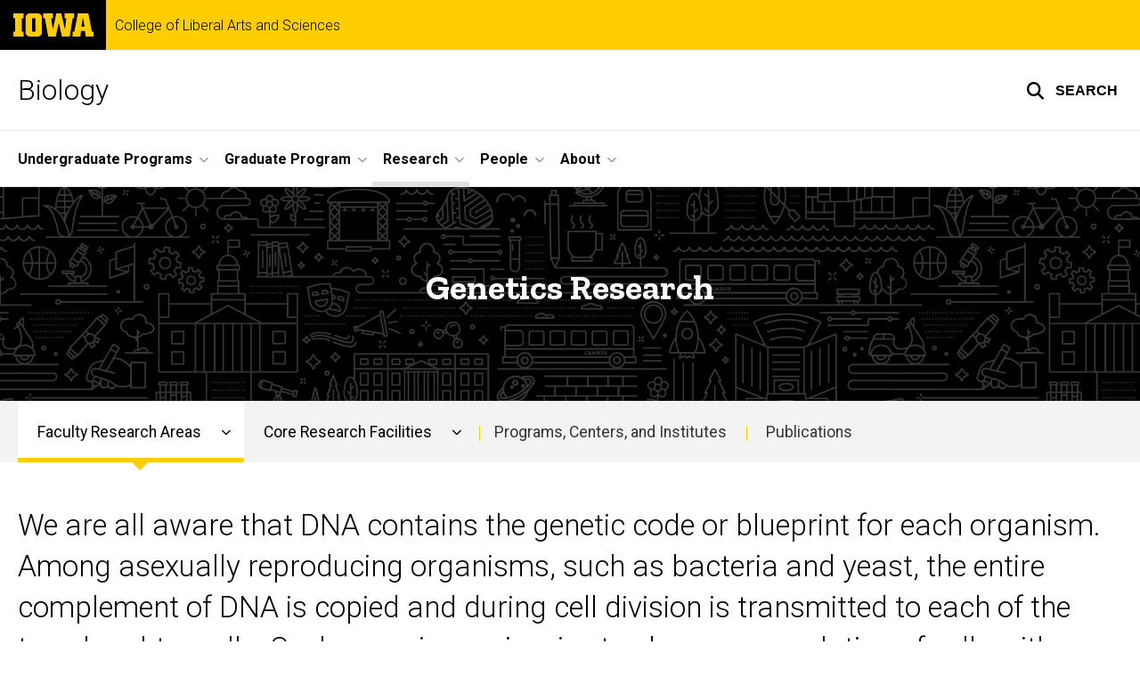

--- FILE ---
content_type: text/html; charset=UTF-8
request_url: https://biology.uiowa.edu/research/genetics
body_size: 28424
content:

<!DOCTYPE html>
<html lang="en" dir="ltr" prefix="og: https://ogp.me/ns#" class="no-js">
  <head>
    <meta charset="utf-8" />
<link rel="preconnect" href="https://fonts.googleapis.com" />
<link rel="preconnect" href="https://fonts.googleapis.com" crossorigin="anonymous" />
<noscript><style>form.antibot * :not(.antibot-message) { display: none !important; }</style>
</noscript><script async src="https://www.googletagmanager.com/gtag/js?id=G-57TJPZYNGK"></script>
<script>window.dataLayer = window.dataLayer || [];function gtag(){dataLayer.push(arguments)};gtag("js", new Date());gtag("set", "developer_id.dMDhkMT", true);gtag("config", "G-57TJPZYNGK", {"groups":"default","page_placeholder":"PLACEHOLDER_page_location","allow_ad_personalization_signals":false});</script>
<meta name="description" content="Learn more about genetics research at the Department of Biology at the University of Iowa." />
<link rel="shortlink" href="https://biology.uiowa.edu/node/2166" />
<meta name="robots" content="index, follow" />
<link rel="canonical" href="https://biology.uiowa.edu/research/genetics" />
<meta name="referrer" content="no-referrer-when-downgrade" />
<link rel="icon" href="/profiles/custom/sitenow/assets/favicon.ico" />
<link rel="mask-icon" href="/profiles/custom/sitenow/assets/safari-pinned-tab.svg" />
<link rel="icon" sizes="16x16" href="/profiles/custom/sitenow/assets/favicon-16x16.png" />
<link rel="icon" sizes="32x32" href="/profiles/custom/sitenow/assets/favicon-32x32.png" />
<link rel="icon" sizes="96x96" href="/profiles/custom/sitenow/assets/favicon-96x96.png" />
<link rel="icon" sizes="192x192" href="/profiles/custom/sitenow/assets/android-chrome-192x192.png" />
<link rel="apple-touch-icon" href="/profiles/custom/sitenow/assets/apple-touch-icon-60x60.png" />
<link rel="apple-touch-icon" sizes="72x72" href="/profiles/custom/sitenow/assets/apple-touch-icon-72x72.png" />
<link rel="apple-touch-icon" sizes="76x76" href="/profiles/custom/sitenow/assets/apple-touch-icon-76x76.png" />
<link rel="apple-touch-icon" sizes="114x114" href="/profiles/custom/sitenow/assets/apple-touch-icon-114x114.png" />
<link rel="apple-touch-icon" sizes="120x120" href="/profiles/custom/sitenow/assets/apple-touch-icon-120x120.png" />
<link rel="apple-touch-icon" sizes="144x144" href="/profiles/custom/sitenow/assets/apple-touch-icon-144x144.png" />
<link rel="apple-touch-icon" sizes="152x152" href="/profiles/custom/sitenow/assets/apple-touch-icon-152x152.png" />
<link rel="apple-touch-icon" sizes="180x180" href="/profiles/custom/sitenow/assets/apple-touch-icon-180x180.png" />
<link rel="apple-touch-icon-precomposed" sizes="180x180" href="/profiles/custom/sitenow/assets/apple-touch-icon-precomposed.png" />
<meta property="og:site_name" content="Biology - College of Liberal Arts and Sciences | The University of Iowa" />
<meta property="og:url" content="https://biology.uiowa.edu/research/genetics" />
<meta property="og:title" content="Genetics Research" />
<meta property="og:description" content="Learn more about genetics research at the Department of Biology at the University of Iowa." />
<meta name="twitter:card" content="summary_large_image" />
<meta name="twitter:title" content="Genetics Research" />
<meta name="twitter:description" content="Learn more about genetics research at the Department of Biology at the University of Iowa." />
<meta name="theme-color" content="#000000" />
<link rel="manifest" href="/profiles/custom/sitenow/assets/site.webmanifest" crossorigin="use-credentials" />
<meta name="apple-mobile-web-app-status-bar-style" content="black" />
<meta http-equiv="x-ua-compatible" content="IE=edge" /><script type="text/javascript">(window.NREUM||(NREUM={})).init={ajax:{deny_list:["bam.nr-data.net"]},feature_flags:["soft_nav"]};(window.NREUM||(NREUM={})).loader_config={licenseKey:"402a1762a7",applicationID:"1009368129",browserID:"1103278860"};;/*! For license information please see nr-loader-rum-1.308.0.min.js.LICENSE.txt */
(()=>{var e,t,r={163:(e,t,r)=>{"use strict";r.d(t,{j:()=>E});var n=r(384),i=r(1741);var a=r(2555);r(860).K7.genericEvents;const s="experimental.resources",o="register",c=e=>{if(!e||"string"!=typeof e)return!1;try{document.createDocumentFragment().querySelector(e)}catch{return!1}return!0};var d=r(2614),u=r(944),l=r(8122);const f="[data-nr-mask]",g=e=>(0,l.a)(e,(()=>{const e={feature_flags:[],experimental:{allow_registered_children:!1,resources:!1},mask_selector:"*",block_selector:"[data-nr-block]",mask_input_options:{color:!1,date:!1,"datetime-local":!1,email:!1,month:!1,number:!1,range:!1,search:!1,tel:!1,text:!1,time:!1,url:!1,week:!1,textarea:!1,select:!1,password:!0}};return{ajax:{deny_list:void 0,block_internal:!0,enabled:!0,autoStart:!0},api:{get allow_registered_children(){return e.feature_flags.includes(o)||e.experimental.allow_registered_children},set allow_registered_children(t){e.experimental.allow_registered_children=t},duplicate_registered_data:!1},browser_consent_mode:{enabled:!1},distributed_tracing:{enabled:void 0,exclude_newrelic_header:void 0,cors_use_newrelic_header:void 0,cors_use_tracecontext_headers:void 0,allowed_origins:void 0},get feature_flags(){return e.feature_flags},set feature_flags(t){e.feature_flags=t},generic_events:{enabled:!0,autoStart:!0},harvest:{interval:30},jserrors:{enabled:!0,autoStart:!0},logging:{enabled:!0,autoStart:!0},metrics:{enabled:!0,autoStart:!0},obfuscate:void 0,page_action:{enabled:!0},page_view_event:{enabled:!0,autoStart:!0},page_view_timing:{enabled:!0,autoStart:!0},performance:{capture_marks:!1,capture_measures:!1,capture_detail:!0,resources:{get enabled(){return e.feature_flags.includes(s)||e.experimental.resources},set enabled(t){e.experimental.resources=t},asset_types:[],first_party_domains:[],ignore_newrelic:!0}},privacy:{cookies_enabled:!0},proxy:{assets:void 0,beacon:void 0},session:{expiresMs:d.wk,inactiveMs:d.BB},session_replay:{autoStart:!0,enabled:!1,preload:!1,sampling_rate:10,error_sampling_rate:100,collect_fonts:!1,inline_images:!1,fix_stylesheets:!0,mask_all_inputs:!0,get mask_text_selector(){return e.mask_selector},set mask_text_selector(t){c(t)?e.mask_selector="".concat(t,",").concat(f):""===t||null===t?e.mask_selector=f:(0,u.R)(5,t)},get block_class(){return"nr-block"},get ignore_class(){return"nr-ignore"},get mask_text_class(){return"nr-mask"},get block_selector(){return e.block_selector},set block_selector(t){c(t)?e.block_selector+=",".concat(t):""!==t&&(0,u.R)(6,t)},get mask_input_options(){return e.mask_input_options},set mask_input_options(t){t&&"object"==typeof t?e.mask_input_options={...t,password:!0}:(0,u.R)(7,t)}},session_trace:{enabled:!0,autoStart:!0},soft_navigations:{enabled:!0,autoStart:!0},spa:{enabled:!0,autoStart:!0},ssl:void 0,user_actions:{enabled:!0,elementAttributes:["id","className","tagName","type"]}}})());var p=r(6154),m=r(9324);let h=0;const v={buildEnv:m.F3,distMethod:m.Xs,version:m.xv,originTime:p.WN},b={consented:!1},y={appMetadata:{},get consented(){return this.session?.state?.consent||b.consented},set consented(e){b.consented=e},customTransaction:void 0,denyList:void 0,disabled:!1,harvester:void 0,isolatedBacklog:!1,isRecording:!1,loaderType:void 0,maxBytes:3e4,obfuscator:void 0,onerror:void 0,ptid:void 0,releaseIds:{},session:void 0,timeKeeper:void 0,registeredEntities:[],jsAttributesMetadata:{bytes:0},get harvestCount(){return++h}},_=e=>{const t=(0,l.a)(e,y),r=Object.keys(v).reduce((e,t)=>(e[t]={value:v[t],writable:!1,configurable:!0,enumerable:!0},e),{});return Object.defineProperties(t,r)};var w=r(5701);const x=e=>{const t=e.startsWith("http");e+="/",r.p=t?e:"https://"+e};var R=r(7836),k=r(3241);const A={accountID:void 0,trustKey:void 0,agentID:void 0,licenseKey:void 0,applicationID:void 0,xpid:void 0},S=e=>(0,l.a)(e,A),T=new Set;function E(e,t={},r,s){let{init:o,info:c,loader_config:d,runtime:u={},exposed:l=!0}=t;if(!c){const e=(0,n.pV)();o=e.init,c=e.info,d=e.loader_config}e.init=g(o||{}),e.loader_config=S(d||{}),c.jsAttributes??={},p.bv&&(c.jsAttributes.isWorker=!0),e.info=(0,a.D)(c);const f=e.init,m=[c.beacon,c.errorBeacon];T.has(e.agentIdentifier)||(f.proxy.assets&&(x(f.proxy.assets),m.push(f.proxy.assets)),f.proxy.beacon&&m.push(f.proxy.beacon),e.beacons=[...m],function(e){const t=(0,n.pV)();Object.getOwnPropertyNames(i.W.prototype).forEach(r=>{const n=i.W.prototype[r];if("function"!=typeof n||"constructor"===n)return;let a=t[r];e[r]&&!1!==e.exposed&&"micro-agent"!==e.runtime?.loaderType&&(t[r]=(...t)=>{const n=e[r](...t);return a?a(...t):n})})}(e),(0,n.US)("activatedFeatures",w.B)),u.denyList=[...f.ajax.deny_list||[],...f.ajax.block_internal?m:[]],u.ptid=e.agentIdentifier,u.loaderType=r,e.runtime=_(u),T.has(e.agentIdentifier)||(e.ee=R.ee.get(e.agentIdentifier),e.exposed=l,(0,k.W)({agentIdentifier:e.agentIdentifier,drained:!!w.B?.[e.agentIdentifier],type:"lifecycle",name:"initialize",feature:void 0,data:e.config})),T.add(e.agentIdentifier)}},384:(e,t,r)=>{"use strict";r.d(t,{NT:()=>s,US:()=>u,Zm:()=>o,bQ:()=>d,dV:()=>c,pV:()=>l});var n=r(6154),i=r(1863),a=r(1910);const s={beacon:"bam.nr-data.net",errorBeacon:"bam.nr-data.net"};function o(){return n.gm.NREUM||(n.gm.NREUM={}),void 0===n.gm.newrelic&&(n.gm.newrelic=n.gm.NREUM),n.gm.NREUM}function c(){let e=o();return e.o||(e.o={ST:n.gm.setTimeout,SI:n.gm.setImmediate||n.gm.setInterval,CT:n.gm.clearTimeout,XHR:n.gm.XMLHttpRequest,REQ:n.gm.Request,EV:n.gm.Event,PR:n.gm.Promise,MO:n.gm.MutationObserver,FETCH:n.gm.fetch,WS:n.gm.WebSocket},(0,a.i)(...Object.values(e.o))),e}function d(e,t){let r=o();r.initializedAgents??={},t.initializedAt={ms:(0,i.t)(),date:new Date},r.initializedAgents[e]=t}function u(e,t){o()[e]=t}function l(){return function(){let e=o();const t=e.info||{};e.info={beacon:s.beacon,errorBeacon:s.errorBeacon,...t}}(),function(){let e=o();const t=e.init||{};e.init={...t}}(),c(),function(){let e=o();const t=e.loader_config||{};e.loader_config={...t}}(),o()}},782:(e,t,r)=>{"use strict";r.d(t,{T:()=>n});const n=r(860).K7.pageViewTiming},860:(e,t,r)=>{"use strict";r.d(t,{$J:()=>u,K7:()=>c,P3:()=>d,XX:()=>i,Yy:()=>o,df:()=>a,qY:()=>n,v4:()=>s});const n="events",i="jserrors",a="browser/blobs",s="rum",o="browser/logs",c={ajax:"ajax",genericEvents:"generic_events",jserrors:i,logging:"logging",metrics:"metrics",pageAction:"page_action",pageViewEvent:"page_view_event",pageViewTiming:"page_view_timing",sessionReplay:"session_replay",sessionTrace:"session_trace",softNav:"soft_navigations",spa:"spa"},d={[c.pageViewEvent]:1,[c.pageViewTiming]:2,[c.metrics]:3,[c.jserrors]:4,[c.spa]:5,[c.ajax]:6,[c.sessionTrace]:7,[c.softNav]:8,[c.sessionReplay]:9,[c.logging]:10,[c.genericEvents]:11},u={[c.pageViewEvent]:s,[c.pageViewTiming]:n,[c.ajax]:n,[c.spa]:n,[c.softNav]:n,[c.metrics]:i,[c.jserrors]:i,[c.sessionTrace]:a,[c.sessionReplay]:a,[c.logging]:o,[c.genericEvents]:"ins"}},944:(e,t,r)=>{"use strict";r.d(t,{R:()=>i});var n=r(3241);function i(e,t){"function"==typeof console.debug&&(console.debug("New Relic Warning: https://github.com/newrelic/newrelic-browser-agent/blob/main/docs/warning-codes.md#".concat(e),t),(0,n.W)({agentIdentifier:null,drained:null,type:"data",name:"warn",feature:"warn",data:{code:e,secondary:t}}))}},1687:(e,t,r)=>{"use strict";r.d(t,{Ak:()=>d,Ze:()=>f,x3:()=>u});var n=r(3241),i=r(7836),a=r(3606),s=r(860),o=r(2646);const c={};function d(e,t){const r={staged:!1,priority:s.P3[t]||0};l(e),c[e].get(t)||c[e].set(t,r)}function u(e,t){e&&c[e]&&(c[e].get(t)&&c[e].delete(t),p(e,t,!1),c[e].size&&g(e))}function l(e){if(!e)throw new Error("agentIdentifier required");c[e]||(c[e]=new Map)}function f(e="",t="feature",r=!1){if(l(e),!e||!c[e].get(t)||r)return p(e,t);c[e].get(t).staged=!0,g(e)}function g(e){const t=Array.from(c[e]);t.every(([e,t])=>t.staged)&&(t.sort((e,t)=>e[1].priority-t[1].priority),t.forEach(([t])=>{c[e].delete(t),p(e,t)}))}function p(e,t,r=!0){const s=e?i.ee.get(e):i.ee,c=a.i.handlers;if(!s.aborted&&s.backlog&&c){if((0,n.W)({agentIdentifier:e,type:"lifecycle",name:"drain",feature:t}),r){const e=s.backlog[t],r=c[t];if(r){for(let t=0;e&&t<e.length;++t)m(e[t],r);Object.entries(r).forEach(([e,t])=>{Object.values(t||{}).forEach(t=>{t[0]?.on&&t[0]?.context()instanceof o.y&&t[0].on(e,t[1])})})}}s.isolatedBacklog||delete c[t],s.backlog[t]=null,s.emit("drain-"+t,[])}}function m(e,t){var r=e[1];Object.values(t[r]||{}).forEach(t=>{var r=e[0];if(t[0]===r){var n=t[1],i=e[3],a=e[2];n.apply(i,a)}})}},1738:(e,t,r)=>{"use strict";r.d(t,{U:()=>g,Y:()=>f});var n=r(3241),i=r(9908),a=r(1863),s=r(944),o=r(5701),c=r(3969),d=r(8362),u=r(860),l=r(4261);function f(e,t,r,a){const f=a||r;!f||f[e]&&f[e]!==d.d.prototype[e]||(f[e]=function(){(0,i.p)(c.xV,["API/"+e+"/called"],void 0,u.K7.metrics,r.ee),(0,n.W)({agentIdentifier:r.agentIdentifier,drained:!!o.B?.[r.agentIdentifier],type:"data",name:"api",feature:l.Pl+e,data:{}});try{return t.apply(this,arguments)}catch(e){(0,s.R)(23,e)}})}function g(e,t,r,n,s){const o=e.info;null===r?delete o.jsAttributes[t]:o.jsAttributes[t]=r,(s||null===r)&&(0,i.p)(l.Pl+n,[(0,a.t)(),t,r],void 0,"session",e.ee)}},1741:(e,t,r)=>{"use strict";r.d(t,{W:()=>a});var n=r(944),i=r(4261);class a{#e(e,...t){if(this[e]!==a.prototype[e])return this[e](...t);(0,n.R)(35,e)}addPageAction(e,t){return this.#e(i.hG,e,t)}register(e){return this.#e(i.eY,e)}recordCustomEvent(e,t){return this.#e(i.fF,e,t)}setPageViewName(e,t){return this.#e(i.Fw,e,t)}setCustomAttribute(e,t,r){return this.#e(i.cD,e,t,r)}noticeError(e,t){return this.#e(i.o5,e,t)}setUserId(e,t=!1){return this.#e(i.Dl,e,t)}setApplicationVersion(e){return this.#e(i.nb,e)}setErrorHandler(e){return this.#e(i.bt,e)}addRelease(e,t){return this.#e(i.k6,e,t)}log(e,t){return this.#e(i.$9,e,t)}start(){return this.#e(i.d3)}finished(e){return this.#e(i.BL,e)}recordReplay(){return this.#e(i.CH)}pauseReplay(){return this.#e(i.Tb)}addToTrace(e){return this.#e(i.U2,e)}setCurrentRouteName(e){return this.#e(i.PA,e)}interaction(e){return this.#e(i.dT,e)}wrapLogger(e,t,r){return this.#e(i.Wb,e,t,r)}measure(e,t){return this.#e(i.V1,e,t)}consent(e){return this.#e(i.Pv,e)}}},1863:(e,t,r)=>{"use strict";function n(){return Math.floor(performance.now())}r.d(t,{t:()=>n})},1910:(e,t,r)=>{"use strict";r.d(t,{i:()=>a});var n=r(944);const i=new Map;function a(...e){return e.every(e=>{if(i.has(e))return i.get(e);const t="function"==typeof e?e.toString():"",r=t.includes("[native code]"),a=t.includes("nrWrapper");return r||a||(0,n.R)(64,e?.name||t),i.set(e,r),r})}},2555:(e,t,r)=>{"use strict";r.d(t,{D:()=>o,f:()=>s});var n=r(384),i=r(8122);const a={beacon:n.NT.beacon,errorBeacon:n.NT.errorBeacon,licenseKey:void 0,applicationID:void 0,sa:void 0,queueTime:void 0,applicationTime:void 0,ttGuid:void 0,user:void 0,account:void 0,product:void 0,extra:void 0,jsAttributes:{},userAttributes:void 0,atts:void 0,transactionName:void 0,tNamePlain:void 0};function s(e){try{return!!e.licenseKey&&!!e.errorBeacon&&!!e.applicationID}catch(e){return!1}}const o=e=>(0,i.a)(e,a)},2614:(e,t,r)=>{"use strict";r.d(t,{BB:()=>s,H3:()=>n,g:()=>d,iL:()=>c,tS:()=>o,uh:()=>i,wk:()=>a});const n="NRBA",i="SESSION",a=144e5,s=18e5,o={STARTED:"session-started",PAUSE:"session-pause",RESET:"session-reset",RESUME:"session-resume",UPDATE:"session-update"},c={SAME_TAB:"same-tab",CROSS_TAB:"cross-tab"},d={OFF:0,FULL:1,ERROR:2}},2646:(e,t,r)=>{"use strict";r.d(t,{y:()=>n});class n{constructor(e){this.contextId=e}}},2843:(e,t,r)=>{"use strict";r.d(t,{G:()=>a,u:()=>i});var n=r(3878);function i(e,t=!1,r,i){(0,n.DD)("visibilitychange",function(){if(t)return void("hidden"===document.visibilityState&&e());e(document.visibilityState)},r,i)}function a(e,t,r){(0,n.sp)("pagehide",e,t,r)}},3241:(e,t,r)=>{"use strict";r.d(t,{W:()=>a});var n=r(6154);const i="newrelic";function a(e={}){try{n.gm.dispatchEvent(new CustomEvent(i,{detail:e}))}catch(e){}}},3606:(e,t,r)=>{"use strict";r.d(t,{i:()=>a});var n=r(9908);a.on=s;var i=a.handlers={};function a(e,t,r,a){s(a||n.d,i,e,t,r)}function s(e,t,r,i,a){a||(a="feature"),e||(e=n.d);var s=t[a]=t[a]||{};(s[r]=s[r]||[]).push([e,i])}},3878:(e,t,r)=>{"use strict";function n(e,t){return{capture:e,passive:!1,signal:t}}function i(e,t,r=!1,i){window.addEventListener(e,t,n(r,i))}function a(e,t,r=!1,i){document.addEventListener(e,t,n(r,i))}r.d(t,{DD:()=>a,jT:()=>n,sp:()=>i})},3969:(e,t,r)=>{"use strict";r.d(t,{TZ:()=>n,XG:()=>o,rs:()=>i,xV:()=>s,z_:()=>a});const n=r(860).K7.metrics,i="sm",a="cm",s="storeSupportabilityMetrics",o="storeEventMetrics"},4234:(e,t,r)=>{"use strict";r.d(t,{W:()=>a});var n=r(7836),i=r(1687);class a{constructor(e,t){this.agentIdentifier=e,this.ee=n.ee.get(e),this.featureName=t,this.blocked=!1}deregisterDrain(){(0,i.x3)(this.agentIdentifier,this.featureName)}}},4261:(e,t,r)=>{"use strict";r.d(t,{$9:()=>d,BL:()=>o,CH:()=>g,Dl:()=>_,Fw:()=>y,PA:()=>h,Pl:()=>n,Pv:()=>k,Tb:()=>l,U2:()=>a,V1:()=>R,Wb:()=>x,bt:()=>b,cD:()=>v,d3:()=>w,dT:()=>c,eY:()=>p,fF:()=>f,hG:()=>i,k6:()=>s,nb:()=>m,o5:()=>u});const n="api-",i="addPageAction",a="addToTrace",s="addRelease",o="finished",c="interaction",d="log",u="noticeError",l="pauseReplay",f="recordCustomEvent",g="recordReplay",p="register",m="setApplicationVersion",h="setCurrentRouteName",v="setCustomAttribute",b="setErrorHandler",y="setPageViewName",_="setUserId",w="start",x="wrapLogger",R="measure",k="consent"},5289:(e,t,r)=>{"use strict";r.d(t,{GG:()=>s,Qr:()=>c,sB:()=>o});var n=r(3878),i=r(6389);function a(){return"undefined"==typeof document||"complete"===document.readyState}function s(e,t){if(a())return e();const r=(0,i.J)(e),s=setInterval(()=>{a()&&(clearInterval(s),r())},500);(0,n.sp)("load",r,t)}function o(e){if(a())return e();(0,n.DD)("DOMContentLoaded",e)}function c(e){if(a())return e();(0,n.sp)("popstate",e)}},5607:(e,t,r)=>{"use strict";r.d(t,{W:()=>n});const n=(0,r(9566).bz)()},5701:(e,t,r)=>{"use strict";r.d(t,{B:()=>a,t:()=>s});var n=r(3241);const i=new Set,a={};function s(e,t){const r=t.agentIdentifier;a[r]??={},e&&"object"==typeof e&&(i.has(r)||(t.ee.emit("rumresp",[e]),a[r]=e,i.add(r),(0,n.W)({agentIdentifier:r,loaded:!0,drained:!0,type:"lifecycle",name:"load",feature:void 0,data:e})))}},6154:(e,t,r)=>{"use strict";r.d(t,{OF:()=>c,RI:()=>i,WN:()=>u,bv:()=>a,eN:()=>l,gm:()=>s,mw:()=>o,sb:()=>d});var n=r(1863);const i="undefined"!=typeof window&&!!window.document,a="undefined"!=typeof WorkerGlobalScope&&("undefined"!=typeof self&&self instanceof WorkerGlobalScope&&self.navigator instanceof WorkerNavigator||"undefined"!=typeof globalThis&&globalThis instanceof WorkerGlobalScope&&globalThis.navigator instanceof WorkerNavigator),s=i?window:"undefined"!=typeof WorkerGlobalScope&&("undefined"!=typeof self&&self instanceof WorkerGlobalScope&&self||"undefined"!=typeof globalThis&&globalThis instanceof WorkerGlobalScope&&globalThis),o=Boolean("hidden"===s?.document?.visibilityState),c=/iPad|iPhone|iPod/.test(s.navigator?.userAgent),d=c&&"undefined"==typeof SharedWorker,u=((()=>{const e=s.navigator?.userAgent?.match(/Firefox[/\s](\d+\.\d+)/);Array.isArray(e)&&e.length>=2&&e[1]})(),Date.now()-(0,n.t)()),l=()=>"undefined"!=typeof PerformanceNavigationTiming&&s?.performance?.getEntriesByType("navigation")?.[0]?.responseStart},6389:(e,t,r)=>{"use strict";function n(e,t=500,r={}){const n=r?.leading||!1;let i;return(...r)=>{n&&void 0===i&&(e.apply(this,r),i=setTimeout(()=>{i=clearTimeout(i)},t)),n||(clearTimeout(i),i=setTimeout(()=>{e.apply(this,r)},t))}}function i(e){let t=!1;return(...r)=>{t||(t=!0,e.apply(this,r))}}r.d(t,{J:()=>i,s:()=>n})},6630:(e,t,r)=>{"use strict";r.d(t,{T:()=>n});const n=r(860).K7.pageViewEvent},7699:(e,t,r)=>{"use strict";r.d(t,{It:()=>a,KC:()=>o,No:()=>i,qh:()=>s});var n=r(860);const i=16e3,a=1e6,s="SESSION_ERROR",o={[n.K7.logging]:!0,[n.K7.genericEvents]:!1,[n.K7.jserrors]:!1,[n.K7.ajax]:!1}},7836:(e,t,r)=>{"use strict";r.d(t,{P:()=>o,ee:()=>c});var n=r(384),i=r(8990),a=r(2646),s=r(5607);const o="nr@context:".concat(s.W),c=function e(t,r){var n={},s={},u={},l=!1;try{l=16===r.length&&d.initializedAgents?.[r]?.runtime.isolatedBacklog}catch(e){}var f={on:p,addEventListener:p,removeEventListener:function(e,t){var r=n[e];if(!r)return;for(var i=0;i<r.length;i++)r[i]===t&&r.splice(i,1)},emit:function(e,r,n,i,a){!1!==a&&(a=!0);if(c.aborted&&!i)return;t&&a&&t.emit(e,r,n);var o=g(n);m(e).forEach(e=>{e.apply(o,r)});var d=v()[s[e]];d&&d.push([f,e,r,o]);return o},get:h,listeners:m,context:g,buffer:function(e,t){const r=v();if(t=t||"feature",f.aborted)return;Object.entries(e||{}).forEach(([e,n])=>{s[n]=t,t in r||(r[t]=[])})},abort:function(){f._aborted=!0,Object.keys(f.backlog).forEach(e=>{delete f.backlog[e]})},isBuffering:function(e){return!!v()[s[e]]},debugId:r,backlog:l?{}:t&&"object"==typeof t.backlog?t.backlog:{},isolatedBacklog:l};return Object.defineProperty(f,"aborted",{get:()=>{let e=f._aborted||!1;return e||(t&&(e=t.aborted),e)}}),f;function g(e){return e&&e instanceof a.y?e:e?(0,i.I)(e,o,()=>new a.y(o)):new a.y(o)}function p(e,t){n[e]=m(e).concat(t)}function m(e){return n[e]||[]}function h(t){return u[t]=u[t]||e(f,t)}function v(){return f.backlog}}(void 0,"globalEE"),d=(0,n.Zm)();d.ee||(d.ee=c)},8122:(e,t,r)=>{"use strict";r.d(t,{a:()=>i});var n=r(944);function i(e,t){try{if(!e||"object"!=typeof e)return(0,n.R)(3);if(!t||"object"!=typeof t)return(0,n.R)(4);const r=Object.create(Object.getPrototypeOf(t),Object.getOwnPropertyDescriptors(t)),a=0===Object.keys(r).length?e:r;for(let s in a)if(void 0!==e[s])try{if(null===e[s]){r[s]=null;continue}Array.isArray(e[s])&&Array.isArray(t[s])?r[s]=Array.from(new Set([...e[s],...t[s]])):"object"==typeof e[s]&&"object"==typeof t[s]?r[s]=i(e[s],t[s]):r[s]=e[s]}catch(e){r[s]||(0,n.R)(1,e)}return r}catch(e){(0,n.R)(2,e)}}},8362:(e,t,r)=>{"use strict";r.d(t,{d:()=>a});var n=r(9566),i=r(1741);class a extends i.W{agentIdentifier=(0,n.LA)(16)}},8374:(e,t,r)=>{r.nc=(()=>{try{return document?.currentScript?.nonce}catch(e){}return""})()},8990:(e,t,r)=>{"use strict";r.d(t,{I:()=>i});var n=Object.prototype.hasOwnProperty;function i(e,t,r){if(n.call(e,t))return e[t];var i=r();if(Object.defineProperty&&Object.keys)try{return Object.defineProperty(e,t,{value:i,writable:!0,enumerable:!1}),i}catch(e){}return e[t]=i,i}},9324:(e,t,r)=>{"use strict";r.d(t,{F3:()=>i,Xs:()=>a,xv:()=>n});const n="1.308.0",i="PROD",a="CDN"},9566:(e,t,r)=>{"use strict";r.d(t,{LA:()=>o,bz:()=>s});var n=r(6154);const i="xxxxxxxx-xxxx-4xxx-yxxx-xxxxxxxxxxxx";function a(e,t){return e?15&e[t]:16*Math.random()|0}function s(){const e=n.gm?.crypto||n.gm?.msCrypto;let t,r=0;return e&&e.getRandomValues&&(t=e.getRandomValues(new Uint8Array(30))),i.split("").map(e=>"x"===e?a(t,r++).toString(16):"y"===e?(3&a()|8).toString(16):e).join("")}function o(e){const t=n.gm?.crypto||n.gm?.msCrypto;let r,i=0;t&&t.getRandomValues&&(r=t.getRandomValues(new Uint8Array(e)));const s=[];for(var o=0;o<e;o++)s.push(a(r,i++).toString(16));return s.join("")}},9908:(e,t,r)=>{"use strict";r.d(t,{d:()=>n,p:()=>i});var n=r(7836).ee.get("handle");function i(e,t,r,i,a){a?(a.buffer([e],i),a.emit(e,t,r)):(n.buffer([e],i),n.emit(e,t,r))}}},n={};function i(e){var t=n[e];if(void 0!==t)return t.exports;var a=n[e]={exports:{}};return r[e](a,a.exports,i),a.exports}i.m=r,i.d=(e,t)=>{for(var r in t)i.o(t,r)&&!i.o(e,r)&&Object.defineProperty(e,r,{enumerable:!0,get:t[r]})},i.f={},i.e=e=>Promise.all(Object.keys(i.f).reduce((t,r)=>(i.f[r](e,t),t),[])),i.u=e=>"nr-rum-1.308.0.min.js",i.o=(e,t)=>Object.prototype.hasOwnProperty.call(e,t),e={},t="NRBA-1.308.0.PROD:",i.l=(r,n,a,s)=>{if(e[r])e[r].push(n);else{var o,c;if(void 0!==a)for(var d=document.getElementsByTagName("script"),u=0;u<d.length;u++){var l=d[u];if(l.getAttribute("src")==r||l.getAttribute("data-webpack")==t+a){o=l;break}}if(!o){c=!0;var f={296:"sha512-+MIMDsOcckGXa1EdWHqFNv7P+JUkd5kQwCBr3KE6uCvnsBNUrdSt4a/3/L4j4TxtnaMNjHpza2/erNQbpacJQA=="};(o=document.createElement("script")).charset="utf-8",i.nc&&o.setAttribute("nonce",i.nc),o.setAttribute("data-webpack",t+a),o.src=r,0!==o.src.indexOf(window.location.origin+"/")&&(o.crossOrigin="anonymous"),f[s]&&(o.integrity=f[s])}e[r]=[n];var g=(t,n)=>{o.onerror=o.onload=null,clearTimeout(p);var i=e[r];if(delete e[r],o.parentNode&&o.parentNode.removeChild(o),i&&i.forEach(e=>e(n)),t)return t(n)},p=setTimeout(g.bind(null,void 0,{type:"timeout",target:o}),12e4);o.onerror=g.bind(null,o.onerror),o.onload=g.bind(null,o.onload),c&&document.head.appendChild(o)}},i.r=e=>{"undefined"!=typeof Symbol&&Symbol.toStringTag&&Object.defineProperty(e,Symbol.toStringTag,{value:"Module"}),Object.defineProperty(e,"__esModule",{value:!0})},i.p="https://js-agent.newrelic.com/",(()=>{var e={374:0,840:0};i.f.j=(t,r)=>{var n=i.o(e,t)?e[t]:void 0;if(0!==n)if(n)r.push(n[2]);else{var a=new Promise((r,i)=>n=e[t]=[r,i]);r.push(n[2]=a);var s=i.p+i.u(t),o=new Error;i.l(s,r=>{if(i.o(e,t)&&(0!==(n=e[t])&&(e[t]=void 0),n)){var a=r&&("load"===r.type?"missing":r.type),s=r&&r.target&&r.target.src;o.message="Loading chunk "+t+" failed: ("+a+": "+s+")",o.name="ChunkLoadError",o.type=a,o.request=s,n[1](o)}},"chunk-"+t,t)}};var t=(t,r)=>{var n,a,[s,o,c]=r,d=0;if(s.some(t=>0!==e[t])){for(n in o)i.o(o,n)&&(i.m[n]=o[n]);if(c)c(i)}for(t&&t(r);d<s.length;d++)a=s[d],i.o(e,a)&&e[a]&&e[a][0](),e[a]=0},r=self["webpackChunk:NRBA-1.308.0.PROD"]=self["webpackChunk:NRBA-1.308.0.PROD"]||[];r.forEach(t.bind(null,0)),r.push=t.bind(null,r.push.bind(r))})(),(()=>{"use strict";i(8374);var e=i(8362),t=i(860);const r=Object.values(t.K7);var n=i(163);var a=i(9908),s=i(1863),o=i(4261),c=i(1738);var d=i(1687),u=i(4234),l=i(5289),f=i(6154),g=i(944),p=i(384);const m=e=>f.RI&&!0===e?.privacy.cookies_enabled;function h(e){return!!(0,p.dV)().o.MO&&m(e)&&!0===e?.session_trace.enabled}var v=i(6389),b=i(7699);class y extends u.W{constructor(e,t){super(e.agentIdentifier,t),this.agentRef=e,this.abortHandler=void 0,this.featAggregate=void 0,this.loadedSuccessfully=void 0,this.onAggregateImported=new Promise(e=>{this.loadedSuccessfully=e}),this.deferred=Promise.resolve(),!1===e.init[this.featureName].autoStart?this.deferred=new Promise((t,r)=>{this.ee.on("manual-start-all",(0,v.J)(()=>{(0,d.Ak)(e.agentIdentifier,this.featureName),t()}))}):(0,d.Ak)(e.agentIdentifier,t)}importAggregator(e,t,r={}){if(this.featAggregate)return;const n=async()=>{let n;await this.deferred;try{if(m(e.init)){const{setupAgentSession:t}=await i.e(296).then(i.bind(i,3305));n=t(e)}}catch(e){(0,g.R)(20,e),this.ee.emit("internal-error",[e]),(0,a.p)(b.qh,[e],void 0,this.featureName,this.ee)}try{if(!this.#t(this.featureName,n,e.init))return(0,d.Ze)(this.agentIdentifier,this.featureName),void this.loadedSuccessfully(!1);const{Aggregate:i}=await t();this.featAggregate=new i(e,r),e.runtime.harvester.initializedAggregates.push(this.featAggregate),this.loadedSuccessfully(!0)}catch(e){(0,g.R)(34,e),this.abortHandler?.(),(0,d.Ze)(this.agentIdentifier,this.featureName,!0),this.loadedSuccessfully(!1),this.ee&&this.ee.abort()}};f.RI?(0,l.GG)(()=>n(),!0):n()}#t(e,r,n){if(this.blocked)return!1;switch(e){case t.K7.sessionReplay:return h(n)&&!!r;case t.K7.sessionTrace:return!!r;default:return!0}}}var _=i(6630),w=i(2614),x=i(3241);class R extends y{static featureName=_.T;constructor(e){var t;super(e,_.T),this.setupInspectionEvents(e.agentIdentifier),t=e,(0,c.Y)(o.Fw,function(e,r){"string"==typeof e&&("/"!==e.charAt(0)&&(e="/"+e),t.runtime.customTransaction=(r||"http://custom.transaction")+e,(0,a.p)(o.Pl+o.Fw,[(0,s.t)()],void 0,void 0,t.ee))},t),this.importAggregator(e,()=>i.e(296).then(i.bind(i,3943)))}setupInspectionEvents(e){const t=(t,r)=>{t&&(0,x.W)({agentIdentifier:e,timeStamp:t.timeStamp,loaded:"complete"===t.target.readyState,type:"window",name:r,data:t.target.location+""})};(0,l.sB)(e=>{t(e,"DOMContentLoaded")}),(0,l.GG)(e=>{t(e,"load")}),(0,l.Qr)(e=>{t(e,"navigate")}),this.ee.on(w.tS.UPDATE,(t,r)=>{(0,x.W)({agentIdentifier:e,type:"lifecycle",name:"session",data:r})})}}class k extends e.d{constructor(e){var t;(super(),f.gm)?(this.features={},(0,p.bQ)(this.agentIdentifier,this),this.desiredFeatures=new Set(e.features||[]),this.desiredFeatures.add(R),(0,n.j)(this,e,e.loaderType||"agent"),t=this,(0,c.Y)(o.cD,function(e,r,n=!1){if("string"==typeof e){if(["string","number","boolean"].includes(typeof r)||null===r)return(0,c.U)(t,e,r,o.cD,n);(0,g.R)(40,typeof r)}else(0,g.R)(39,typeof e)},t),function(e){(0,c.Y)(o.Dl,function(t,r=!1){if("string"!=typeof t&&null!==t)return void(0,g.R)(41,typeof t);const n=e.info.jsAttributes["enduser.id"];r&&null!=n&&n!==t?(0,a.p)(o.Pl+"setUserIdAndResetSession",[t],void 0,"session",e.ee):(0,c.U)(e,"enduser.id",t,o.Dl,!0)},e)}(this),function(e){(0,c.Y)(o.nb,function(t){if("string"==typeof t||null===t)return(0,c.U)(e,"application.version",t,o.nb,!1);(0,g.R)(42,typeof t)},e)}(this),function(e){(0,c.Y)(o.d3,function(){e.ee.emit("manual-start-all")},e)}(this),function(e){(0,c.Y)(o.Pv,function(t=!0){if("boolean"==typeof t){if((0,a.p)(o.Pl+o.Pv,[t],void 0,"session",e.ee),e.runtime.consented=t,t){const t=e.features.page_view_event;t.onAggregateImported.then(e=>{const r=t.featAggregate;e&&!r.sentRum&&r.sendRum()})}}else(0,g.R)(65,typeof t)},e)}(this),this.run()):(0,g.R)(21)}get config(){return{info:this.info,init:this.init,loader_config:this.loader_config,runtime:this.runtime}}get api(){return this}run(){try{const e=function(e){const t={};return r.forEach(r=>{t[r]=!!e[r]?.enabled}),t}(this.init),n=[...this.desiredFeatures];n.sort((e,r)=>t.P3[e.featureName]-t.P3[r.featureName]),n.forEach(r=>{if(!e[r.featureName]&&r.featureName!==t.K7.pageViewEvent)return;if(r.featureName===t.K7.spa)return void(0,g.R)(67);const n=function(e){switch(e){case t.K7.ajax:return[t.K7.jserrors];case t.K7.sessionTrace:return[t.K7.ajax,t.K7.pageViewEvent];case t.K7.sessionReplay:return[t.K7.sessionTrace];case t.K7.pageViewTiming:return[t.K7.pageViewEvent];default:return[]}}(r.featureName).filter(e=>!(e in this.features));n.length>0&&(0,g.R)(36,{targetFeature:r.featureName,missingDependencies:n}),this.features[r.featureName]=new r(this)})}catch(e){(0,g.R)(22,e);for(const e in this.features)this.features[e].abortHandler?.();const t=(0,p.Zm)();delete t.initializedAgents[this.agentIdentifier]?.features,delete this.sharedAggregator;return t.ee.get(this.agentIdentifier).abort(),!1}}}var A=i(2843),S=i(782);class T extends y{static featureName=S.T;constructor(e){super(e,S.T),f.RI&&((0,A.u)(()=>(0,a.p)("docHidden",[(0,s.t)()],void 0,S.T,this.ee),!0),(0,A.G)(()=>(0,a.p)("winPagehide",[(0,s.t)()],void 0,S.T,this.ee)),this.importAggregator(e,()=>i.e(296).then(i.bind(i,2117))))}}var E=i(3969);class I extends y{static featureName=E.TZ;constructor(e){super(e,E.TZ),f.RI&&document.addEventListener("securitypolicyviolation",e=>{(0,a.p)(E.xV,["Generic/CSPViolation/Detected"],void 0,this.featureName,this.ee)}),this.importAggregator(e,()=>i.e(296).then(i.bind(i,9623)))}}new k({features:[R,T,I],loaderType:"lite"})})()})();</script>
<meta name="msapplication-square150x150logo" content="/profiles/custom/sitenow/assets/mstile-150x150.png" />
<meta name="msapplication-tilecolor" content="#000000" />
<meta name="msapplication-tileimage" content="/profiles/custom/sitenow/assets/mstile-150x150.png" />
<meta name="Generator" content="Drupal 10 (https://www.drupal.org)" />
<meta name="MobileOptimized" content="width" />
<meta name="HandheldFriendly" content="true" />
<meta name="viewport" content="width=device-width, initial-scale=1.0" />
<meta name="web-author" content="SiteNow v3 (https://sitenow.uiowa.edu)" />
<script src="/sites/biology.uiowa.edu/files/google_tag/gtm/google_tag.script.js?t9852h" defer></script>

    <title>Genetics Research | Biology - College of Liberal Arts and Sciences | The University of Iowa</title>
    <link rel="stylesheet" media="all" href="/sites/biology.uiowa.edu/files/css/css_5dU5qDy94jC2o7Cv5f7gXebJTjv_WWhvJMygr9JHZ3k.css?delta=0&amp;language=en&amp;theme=uids_base&amp;include=[base64]" />
<link rel="stylesheet" media="all" href="/sites/biology.uiowa.edu/files/css/css_lP1ZgA_EYW3KPcOihwZbxlpMv_sa7coDfbZW2gpyeno.css?delta=1&amp;language=en&amp;theme=uids_base&amp;include=[base64]" />
<link rel="stylesheet" media="all" href="https://fonts.googleapis.com/css2?family=Roboto:ital,wght@0,300;0,400;0,500;0,700;0,900;1,400;1,700&amp;display=swap" />
<link rel="stylesheet" media="all" href="https://fonts.googleapis.com/css2?family=Zilla+Slab:wght@400;600;700&amp;display=swap" />
<link rel="stylesheet" media="all" href="https://fonts.googleapis.com/css2?family=Antonio:wght@100;300;700&amp;display=swap" />
<link rel="stylesheet" media="all" href="/sites/biology.uiowa.edu/files/css/css_0VoY32tY1qhcje3VgAiZrvyO6q7QE0p3fn4cNND2Ofc.css?delta=5&amp;language=en&amp;theme=uids_base&amp;include=[base64]" />
<link rel="stylesheet" media="all" href="/themes/custom/uids_base/assets/css/components/banner.css?t9852h" />
<link rel="stylesheet" media="all" href="/themes/custom/uids_base/assets/css/components/card.css?t9852h" />
<link rel="stylesheet" media="all" href="/themes/custom/uids_base/assets/css/paragraphs/uiowa-paragraphs-card.css?t9852h" />
<link rel="stylesheet" media="all" href="/themes/custom/uids_base/assets/css/components/embed.css?t9852h" />
<link rel="stylesheet" media="all" href="/themes/custom/uids_base/assets/css/media/embedded-entity.css?t9852h" />
<link rel="stylesheet" media="all" href="/sites/biology.uiowa.edu/files/css/css_5RM5l3NJAEaKMBXMzI9vHjbg76S8Rom8-1J3L1ggDYU.css?delta=11&amp;language=en&amp;theme=uids_base&amp;include=[base64]" />
<link rel="stylesheet" media="all" href="/themes/custom/uids_base/assets/css/components/menus/superfish/horizontal-menu.css?t9852h" />
<link rel="stylesheet" media="all" href="/themes/custom/uids_base/assets/css/components/logo.css?t9852h" />
<link rel="stylesheet" media="all" href="/themes/custom/uids_base/assets/css/components/menus/main-menu.css?t9852h" />
<link rel="stylesheet" media="all" href="/themes/custom/uids_base/assets/css/media/media--type-image.css?t9852h" />
<link rel="stylesheet" media="all" href="/themes/custom/uids_base/assets/css/components/menus/superfish/mega-menu.css?t9852h" />
<link rel="stylesheet" media="all" href="/themes/custom/uids_base/assets/css/content/node--type--article.css?t9852h" />
<link rel="stylesheet" media="all" href="/themes/custom/uids_base/assets/css/content/node--type--page.css?t9852h" />
<link rel="stylesheet" media="all" href="/themes/custom/uids_base/assets/css/paragraphs/uiowa-paragraphs-lists.css?t9852h" />
<link rel="stylesheet" media="all" href="/themes/custom/uids_base/assets/css/views/view-display-id-block_articles_archive.css?t9852h" />
<link rel="stylesheet" media="all" href="/themes/custom/uids_base/assets/css/views/view-display-id-people.css?t9852h" />
<link rel="stylesheet" media="all" href="/themes/custom/uids_base/assets/css/views/view-display-id-page_articles.css?t9852h" />
<link rel="stylesheet" media="all" href="/themes/custom/uids_base/assets/css/views/view-taxonomy-term.css?t9852h" />
<link rel="stylesheet" media="all" href="/themes/custom/uids_base/assets/css/views/views.css?t9852h" />
<link rel="stylesheet" media="all" href="/themes/custom/uids_base/assets/css/components/media.css?t9852h" />
<link rel="stylesheet" media="all" href="/sites/biology.uiowa.edu/files/css/css_KpT7fhEqn1iKWM5KfseuUjgZYAj98v7ZhGD5l43juXo.css?delta=26&amp;language=en&amp;theme=uids_base&amp;include=[base64]" />
<link rel="stylesheet" media="print" href="/sites/biology.uiowa.edu/files/css/css_LeZ6hOLjya9y1rjC3LbqEHtIV9Gn3FfIwwA_yDPVuNU.css?delta=27&amp;language=en&amp;theme=uids_base&amp;include=[base64]" />
<link rel="stylesheet" media="all" href="/sites/biology.uiowa.edu/files/css/css_Dl9K85atCioTR14-xf7DZ6lkva_3kYUFwq5qIuc3OYI.css?delta=28&amp;language=en&amp;theme=uids_base&amp;include=[base64]" />
<link rel="stylesheet" media="all" href="/themes/custom/uids_base/assets/css/components/search-toggle.css?t9852h" />

    <script src="/libraries/fontawesome/js/fontawesome.min.js?v=6.7.2" defer></script>
<script src="/libraries/fontawesome/js/brands.min.js?v=6.7.2" defer></script>
<script src="/libraries/fontawesome/js/regular.min.js?v=6.7.2" defer></script>
<script src="/libraries/fontawesome/js/solid.min.js?v=6.7.2" defer></script>

  </head>
  <body class="layout-page-sidebars-none header-not-sticky no-top-scroll path-node page-node-type-page inline has-top-links layout-builder-enabled">

<div class="skip-link-region" role="region" aria-label="skip-link">
  <a href="#main-content" class="visually-hidden focusable skip-link" role="link" aria-label="skip to main content">
    Skip to main content
  </a>
</div>


<noscript><iframe src="https://www.googletagmanager.com/ns.html?id=GTM-K5D6MDHH" height="0" width="0" style="display:none;visibility:hidden"></iframe></noscript>
  <div class="dialog-off-canvas-main-canvas" data-off-canvas-main-canvas>
    


  


<header data-uids-header  class="iowa-bar--narrow iowa-bar horizontal">
  <div class="iowa-bar__container">
                  

                      

<div class="logo logo--tab">
  <a href="https://uiowa.edu">
    <div class="element-invisible">The University of Iowa</div>
    <svg xmlns="http://www.w3.org/2000/svg" class="logo-icon" aria-labelledby="logo-header" role="img" viewBox="0 0 311.6 90.2">
      <path class="st0" d="M40 18.8h-7.3v52.4H40v19H0v-19h7.3V18.8H0V0h40V18.8z"/>
      <path class="st0" d="M93.8 90.2h-29c-10.5 0-17.4-6.9-17.4-18.2V18.2C47.4 7 54.4 0 64.8 0h29c10.5 0 17.4 7 17.4 18.2V72C111.2 83.2 104.2 90.2 93.8 90.2zM85.6 71.2V18.8H73v52.4H85.6z"/>
      <path class="st0" d="M122.6 18.8h-6.4V0h38v18.9H147l6.5 43.4L167 0h19.2l14.4 62.3 5.2-43.4h-6.6V0h37.5v18.9h-6.2l-11.3 71.4h-30.6l-11.8-53.2 -12.1 53.1h-29.4L122.6 18.8z"/>
      <path class="st0" d="M230.1 71.2h6.9L250.7 0h41l13.5 71.2h6.4v19H281l-2.9-22h-15.2l-2.7 22h-30L230.1 71.2 230.1 71.2zM276.5 51.7l-5.8-36.4 -6 36.4H276.5z"/>
      <image src="/themes/custom/uids_base/uids/assets/images/uiowa-primary.png">
        <title id="logo-header">University of Iowa</title>
      </image>
    </svg>
  </a>
</div>
                        
    
        <div class="parent-site-name">
        <a href="https://clas.uiowa.edu">
            College of Liberal Arts and Sciences
          </a>
      </div>
    </div>

    <div class="iowa-bar__below horizontal">
    <div class="iowa-bar__container">

                <h1 class="site-name">
        <a href="/">
            Biology
          </a>
      </h1>
      
              


<div class="search-wrapper">
    <div class="search-overlay" id="search-overlay" aria-hidden="true" aria-label="search tools for this site">
          <div class="region region-search">
      <div id="block-uiowasearch" class="block block-uiowa-search block-uiowa-search-form">
    
    
          <form class="uiowa-search--search-form search-google-appliance-search-form form uids-search" aria-label="site search" role="search" data-drupal-selector="uiowa-search-form" action="/search" method="post" id="uiowa-search-form" accept-charset="UTF-8">
        <label class="sr-only" for="edit-search-terms">Search</label>
        <input placeholder="Search this site" data-drupal-selector="edit-search-terms" type="text" id="edit-search-terms" name="search-terms" value="" size="15" maxlength="256" />

        <button aria-label="Submit Search" type="Submit"><span>Submit Search</span></button>
<input autocomplete="off" data-drupal-selector="form-yxqo-konfk81zfyfynctmdefqzfwentg7blxudrr-34" type="hidden" name="form_build_id" value="form-yXqO-KoNfk81zFyfyNCtMdEfQzFwEnTg7blXudrR-34" />
<input data-drupal-selector="edit-uiowa-search-form" type="hidden" name="form_id" value="uiowa_search_form" />

</form>

      </div>

  </div>

        
    </div>

      <button type="button" class="search-button" role="button" aria-expanded="false" aria-controls="search-overlay" aria-label="Toggle search form">
	<span id="search-button-label">Search</span>
</button>
  
</div>
                                    </div>
  </div>
</header>

      
    
        
    <nav class="nav--horizontal" aria-label="Primary menu">
      <div class="page__container">
          <div class="region region-primary-menu">
      <div id="block-main-navigation-superfish-horizontal" class="block block-superfish block-superfishmain">
    
    
          
<nav aria-label="Main">
  <h2 class="visually-hidden">Site Main Navigation</h2>
  <ul id="superfish-main" class="menu sf-menu sf-main sf-horizontal sf-style-none sf-horiz-menu">
    
<li id="main-menu-link-content0c213450-7e3e-4d00-8847-c46bdb1c5c51--2" class="sf-depth-1 menuparent sf-first">

  
              <a href="/undergraduate" class="sf-depth-1 menuparent" role="button" aria-haspopup="true" aria-expanded="false">Undergraduate Programs</a>
    
        
                                  <ul>
            
            
<li id="main-menu-link-contentbd111bec-e23a-40f6-90b4-176730c4b5a1--2" class="sf-depth-2 menuparent sf-first">

  
              <span class="sf-depth-2 menuparent nolink" tabindex="0" role="button" aria-haspopup="true" aria-expanded="false">Majors, Minors, and Certificates</span>
    
        
                                  <ul>
            
            
<li id="main-menu-link-contentdec44696-248e-487a-9f24-5530e187dfa1--2" class="sf-depth-3 sf-no-children sf-first">

  
              <a href="/undergraduate/bachelor-arts-biology" class="sf-depth-3">Bachelor of Arts in Biology</a>
    
        
                
    
  
  </li>


<li id="main-menu-link-content7b7d3448-59d1-48e7-97ed-b147ba85f501--2" class="sf-depth-3 sf-no-children">

  
              <a href="/undergraduate/bachelor-science-biology" class="sf-depth-3">Bachelor of Science in Biology</a>
    
        
                
    
  
  </li>


<li id="main-menu-link-contentb48f8c6d-1439-45ad-be8f-272618750e4f--2" class="sf-depth-3 sf-no-children">

  
              <a href="/undergraduate/bachelor-science-biomedical-sciences" class="sf-depth-3">Bachelor of Science in Biomedical Sciences</a>
    
        
                
    
  
  </li>


<li id="main-menu-link-contentf38cd542-57cf-4369-94e5-c40f608524f0--2" class="sf-depth-3 sf-no-children">

  
              <a href="https://clas.uiowa.edu/neuro" class="sf-depth-3 sf-external">Bachelor of Science in Neuroscience</a>
    
        
                
    
  
  </li>


<li id="main-menu-link-content4e1e0970-c830-472f-aa19-cc909e81cf7f--2" class="sf-depth-3 sf-no-children sf-last">

  
              <a href="https://catalog.registrar.uiowa.edu/liberal-arts-sciences/biology/biology-minor/" class="sf-depth-3 sf-external">Minor in Biology</a>
    
        
                
    
  
  </li>




                </ul>
        
    
  
  </li>


<li id="main-menu-link-contentc4c64744-2b0c-47b3-b657-78cd94674412--2" class="sf-depth-2 sf-no-children">

  
              <a href="/undergraduate/honors-biology" class="sf-depth-2">Honors</a>
    
        
                
    
  
  </li>


<li id="main-menu-link-contentf2fd527e-de50-4e29-b9b0-53bbbb40f292--2" class="sf-depth-2 menuparent">

  
              <a href="/undergraduate/research-opportunities" class="sf-depth-2 menuparent" role="button" aria-haspopup="true" aria-expanded="false">Research Opportunities</a>
    
        
                                  <ul>
            
            
<li id="main-menu-link-contentf877bb34-28b4-4652-817f-80be5fe97ac1--2" class="sf-depth-3 sf-no-children sf-first">

  
              <a href="/interdisciplinary-evolutionary-sciences-research-experiences" class="sf-depth-3">Interdisciplinary Evolutionary Sciences Research Experiences</a>
    
        
                
    
  
  </li>


<li id="main-menu-link-content53d2ce8b-affc-45bf-8941-1951266793c1--2" class="sf-depth-3 sf-no-children">

  
              <a href="/undergraduate/summer-research-experiences" class="sf-depth-3">Summer Research Experiences for Undergraduates</a>
    
        
                
    
  
  </li>


<li id="main-menu-link-content2a32b0b4-5703-4324-a5ec-9068702839a0--2" class="sf-depth-3 sf-no-children sf-last">

  
              <a href="/undergraduate/supplemental-programs-opportunities" class="sf-depth-3">Supplemental Programs and Opportunities</a>
    
        
                
    
  
  </li>




                </ul>
        
    
  
  </li>


<li id="main-menu-link-contentef6b5f7a-5607-4596-9cb8-4cb713000e24--2" class="sf-depth-2 sf-no-children">

  
              <a href="/undergraduate/advising" class="sf-depth-2">Advising</a>
    
        
                
    
  
  </li>


<li id="main-menu-link-content570fce84-92a0-4489-bfcd-ddb63c66ae88--2" class="sf-depth-2 sf-no-children">

  
              <a href="/undergraduate/scholarships" class="sf-depth-2">Awards and Scholarships</a>
    
        
                
    
  
  </li>


<li id="main-menu-link-contentdd2cf57d-2977-4500-bde0-e8fb7026fa12--2" class="sf-depth-2 menuparent">

  
              <a href="/undergraduate/careers" class="sf-depth-2 menuparent" role="button" aria-haspopup="true" aria-expanded="false">Careers and Opportunities</a>
    
        
                                  <ul>
            
            
<li id="main-menu-link-content4dbb80d8-8795-4baf-831f-433cd54dd790--2" class="sf-depth-3 sf-no-children sf-first">

  
              <a href="/undergraduate/summer-research-experiences" class="sf-depth-3">Summer Research Experiences for Undergraduates</a>
    
        
                
    
  
  </li>


<li id="main-menu-link-contentd9430de5-09eb-4df5-8b0b-8260fb59636f--2" class="sf-depth-3 sf-no-children">

  
              <a href="/undergraduate/supplemental-programs-opportunities" class="sf-depth-3">Supplemental Programs and Opportunities</a>
    
        
                
    
  
  </li>


<li id="main-menu-link-content419d2225-d4b2-4345-97fd-fc82d9cf8532--2" class="sf-depth-3 sf-no-children sf-last">

  
              <a href="/undergraduate/careers/student-ambassadors" class="sf-depth-3">Student Ambassadors</a>
    
        
                
    
  
  </li>




                </ul>
        
    
  
  </li>


<li id="main-menu-link-content3bebb277-6fae-41a8-bc2b-1eade1e44b74--2" class="sf-depth-2 sf-no-children sf-last">

  
              <a href="/undergraduate/transfer" class="sf-depth-2">Transfer to Iowa</a>
    
        
                
    
  
  </li>




                </ul>
        
    
  
  </li>


<li id="main-menu-link-content9c154393-dae6-4561-9860-81b6e9b470ce--2" class="sf-depth-1 menuparent">

  
              <a href="/graduate" class="sf-depth-1 menuparent" role="button" aria-haspopup="true" aria-expanded="false">Graduate Program</a>
    
        
                                  <ul>
            
            
<li id="main-menu-link-contentfaf98e58-8e6e-4f72-bfb7-b67a34fb24c6--2" class="sf-depth-2 menuparent sf-first">

  
              <span class="sf-depth-2 menuparent nolink" tabindex="0" role="button" aria-haspopup="true" aria-expanded="false">Degrees and Certificates</span>
    
        
                                  <ul>
            
            
<li id="main-menu-link-content9e0e2a39-bc40-41da-81d9-caca6addffda--2" class="sf-depth-3 sf-no-children sf-first">

  
              <a href="/graduate/master-science-integrated-biology" class="sf-depth-3">Master of Science in Integrated Biology (iBio)</a>
    
        
                
    
  
  </li>


<li id="main-menu-link-content24ecbde9-2892-4a97-9afc-2245cda4d9f0--2" class="sf-depth-3 sf-no-children sf-last">

  
              <a href="/graduate/doctor-philosophy-integrated-biology" class="sf-depth-3">Doctor of Philosophy in Integrated Biology (iBio)</a>
    
        
                
    
  
  </li>




                </ul>
        
    
  
  </li>


<li id="main-menu-link-contentdaf84bd0-62cc-4fe8-9d8a-ca3dae39b97c--2" class="sf-depth-2 sf-no-children">

  
              <a href="/graduate/admissions" class="sf-depth-2">Admissions Process</a>
    
        
                
    
  
  </li>


<li id="main-menu-link-content3a429bce-8015-4daf-bbdf-444435427dfb--2" class="sf-depth-2 sf-no-children">

  
              <a href="/graduate/graduate-program-course-requirements" class="sf-depth-2">Course Requirements</a>
    
        
                
    
  
  </li>


<li id="main-menu-link-content97c87d64-f726-4c6a-974c-2edc9e46bae9--2" class="sf-depth-2 sf-no-children">

  
              <a href="/graduate/advising" class="sf-depth-2">Advising</a>
    
        
                
    
  
  </li>


<li id="main-menu-link-content3a05cbbd-82d7-4d65-b023-ccb6edf0d2f0--2" class="sf-depth-2 sf-no-children">

  
              <a href="/graduate/funding" class="sf-depth-2">Funding</a>
    
        
                
    
  
  </li>




                </ul>
        
    
  
  </li>


<li id="main-menu-link-contente4e4ace3-a96e-4d18-8c53-4f0788720541--2" class="active-trail sf-depth-1 menuparent">

  
              <a href="/research" class="sf-depth-1 menuparent" role="button" aria-haspopup="true" aria-expanded="false">Research</a>
    
        
                                  <ul>
            
            
<li id="main-menu-link-contentfab917e4-221c-4724-9f7b-51b597627ba7--2" class="active-trail sf-depth-2 menuparent sf-first">

  
              <span class="sf-depth-2 menuparent nolink" tabindex="0" role="button" aria-haspopup="true" aria-expanded="false">Faculty Research Areas</span>
    
        
                                  <ul>
            
            
<li id="main-menu-link-content76e5d1aa-540a-4c0d-aa58-c66bb378a5bc--2" class="sf-depth-3 sf-no-children sf-first">

  
              <a href="/research/cell-and-developmental-biology" class="sf-depth-3">Cell and Developmental Biology</a>
    
        
                
    
  
  </li>


<li id="main-menu-link-contentbfbd5ee5-cc6c-4a39-8a9d-f37b379999fa--2" class="sf-depth-3 sf-no-children">

  
              <a href="/research/evolution" class="sf-depth-3">Evolution</a>
    
        
                
    
  
  </li>


<li id="main-menu-link-content1218914b-3e42-405e-bb87-8e5692744d24--2" class="active-trail sf-depth-3 sf-no-children">

  
              <a href="/research/genetics" class="is-active sf-depth-3">Genetics</a>
    
        
                
    
  
  </li>


<li id="main-menu-link-content92733140-adee-4414-885a-8838d3909b5a--2" class="sf-depth-3 sf-no-children sf-last">

  
              <a href="/research/neurobiology" class="sf-depth-3">Neurobiology</a>
    
        
                
    
  
  </li>




                </ul>
        
    
  
  </li>


<li id="main-menu-link-contente51d7a01-abfa-4e09-8ec6-448244db56d9--2" class="sf-depth-2 menuparent">

  
              <span class="sf-depth-2 menuparent nolink" tabindex="0" role="button" aria-haspopup="true" aria-expanded="false">Core Research Facilities</span>
    
        
                                  <ul>
            
            
<li id="main-menu-link-contentcc37ca63-baac-40f2-ad3c-d7fd205f53d4--2" class="sf-depth-3 sf-no-children sf-first">

  
              <a href="/research/carver-center-genomics-ccg" class="sf-depth-3">Carver Center for Genomics (CCG)</a>
    
        
                
    
  
  </li>


<li id="main-menu-link-content5f11c4bb-ccae-47f2-9237-84dcdd91384a--2" class="sf-depth-3 sf-no-children">

  
              <a href="/research/carver-center-imaging-cci" class="sf-depth-3">Carver Center for Imaging (CCI)</a>
    
        
                
    
  
  </li>


<li id="main-menu-link-content13a0d075-b335-4159-b6c3-ca7efcf2270f--2" class="sf-depth-3 sf-no-children">

  
              <a href="/research/biology-greenhouse" class="sf-depth-3">Greenhouse</a>
    
        
                
    
  
  </li>


<li id="main-menu-link-content63ac6b34-c11e-42f8-acb2-346d1a02b08d--2" class="sf-depth-3 sf-no-children">

  
              <a href="https://dshb.biology.uiowa.edu/" class="sf-depth-3 sf-external">Developmental Studies Hybridoma Bank</a>
    
        
                
    
  
  </li>


<li id="main-menu-link-contentc1a64621-9fae-4489-95fa-66429f0f0876--2" class="sf-depth-3 sf-no-children">

  
              <a href="https://clas.uiowa.edu/shops/" class="sf-depth-3 sf-external">Prototype and Machine Shop</a>
    
        
                
    
  
  </li>




                </ul>
        
    
  
  </li>


<li id="main-menu-link-content248f3230-0f80-467e-8386-820aa58be033--2" class="sf-depth-2 sf-no-children">

  
              <a href="/research/programs-centers-institutes" class="sf-depth-2">Programs, Centers, and Institutes</a>
    
        
                
    
  
  </li>


<li id="main-menu-link-content190ee25b-3e7d-48e3-94d9-62fe15b64994--2" class="sf-depth-2 sf-no-children sf-last">

  
              <a href="/research/publications" class="sf-depth-2">Publications</a>
    
        
                
    
  
  </li>




                </ul>
        
    
  
  </li>


<li id="main-menu-link-content26f4e929-b886-4a61-95d1-225f99f6bd02--2" class="sf-depth-1 menuparent">

  
              <a href="/people" class="sf-depth-1 menuparent" role="button" aria-haspopup="true" aria-expanded="false">People</a>
    
        
                                  <ul>
            
            
<li id="main-menu-link-contentd63d9239-c12d-4aa1-900c-f72f5d426b67--2" class="sf-depth-2 sf-no-children sf-first">

  
              <a href="/people/faculty" class="sf-depth-2">Faculty</a>
    
        
                
    
  
  </li>


<li id="main-menu-link-content88428a36-309a-47af-9a65-8c3cb86ebfe7--2" class="sf-depth-2 sf-no-children">

  
              <a href="/people/instructional-faculty-staff" class="sf-depth-2">Instructional Faculty/Staff</a>
    
        
                
    
  
  </li>


<li id="main-menu-link-contentcc479203-81c2-4983-b671-410b41025c84--2" class="sf-depth-2 sf-no-children">

  
              <a href="/people/emeritus-faculty" class="sf-depth-2">Emeritus Faculty</a>
    
        
                
    
  
  </li>


<li id="main-menu-link-content39fae5f8-1bb2-4e7b-8bd7-2b418aac9ca6--2" class="sf-depth-2 menuparent">

  
              <span class="sf-depth-2 menuparent nolink" tabindex="0" role="button" aria-haspopup="true" aria-expanded="false">Graduate Students</span>
    
        
                                  <ul>
            
            
<li id="main-menu-link-content5d7895dd-7242-4576-9c46-f065959527ba--2" class="sf-depth-3 sf-no-children sf-first">

  
              <a href="/phd-integrated-biology" class="sf-depth-3">PhD in Integrated Biology</a>
    
        
                
    
  
  </li>


<li id="main-menu-link-content5a8c47c2-7583-46c7-bfbe-b185db1d0f97--2" class="sf-depth-3 sf-no-children">

  
              <a href="/masters-students" class="sf-depth-3">Masters Students</a>
    
        
                
    
  
  </li>


<li id="main-menu-link-contenta1c99578-2aec-46b6-b9bc-507a4e0a428e--2" class="sf-depth-3 sf-no-children sf-last">

  
              <a href="/interdisciplinary-phd" class="sf-depth-3">Interdisciplinary PhD</a>
    
        
                
    
  
  </li>




                </ul>
        
    
  
  </li>


<li id="main-menu-link-contente6103aae-4cc2-4912-aae8-adbf75fe69a3--2" class="sf-depth-2 sf-no-children">

  
              <a href="/people/postdoctoral-researchers" class="sf-depth-2">Postdoctoral Researchers</a>
    
        
                
    
  
  </li>


<li id="main-menu-link-contentf1598f07-f292-4677-8c34-5ace7e99d989--2" class="sf-depth-2 sf-no-children">

  
              <a href="/people/research-staff" class="sf-depth-2">Research Staff</a>
    
        
                
    
  
  </li>


<li id="main-menu-link-contentb3308a97-8012-466b-a752-9a00c93c8a3e--2" class="sf-depth-2 sf-no-children">

  
              <a href="/people/administrative-staff" class="sf-depth-2">Administrative Staff</a>
    
        
                
    
  
  </li>


<li id="main-menu-link-content7754bc5f-fb7e-4034-9be7-24b0897cf091--2" class="sf-depth-2 sf-no-children sf-last">

  
              <a href="/people/departmental-governance" class="sf-depth-2">Governance</a>
    
        
                
    
  
  </li>




                </ul>
        
    
  
  </li>


<li id="main-menu-link-content234d1fe7-70a7-4455-a7f8-3394b5c4019e--2" class="sf-depth-1 menuparent sf-last">

  
              <a href="/about" class="sf-depth-1 menuparent" role="button" aria-haspopup="true" aria-expanded="false">About</a>
    
        
                                  <ul>
            
            
<li id="main-menu-link-content62a65eb3-4331-4ef4-b65c-b6574e9151df--2" class="sf-depth-2 menuparent sf-first">

  
              <a href="/news" class="sf-depth-2 menuparent" role="button" aria-haspopup="true" aria-expanded="false">News</a>
    
        
                                  <ul>
            
            
<li id="main-menu-link-content33f402bb-4298-49d6-8e7a-e29670fe618b--2" class="sf-depth-3 sf-no-children sf-first">

  
              <a href="/news/department-biology-newsletter" class="sf-depth-3">Department of Biology Newsletter</a>
    
        
                
    
  
  </li>


<li id="main-menu-link-content0082b941-4c9a-4fd6-9c96-ad59a54b73bf--2" class="sf-depth-3 sf-no-children">

  
              <a href="/research/carver-center-genomics-ccg/newsletter" class="sf-depth-3">CCG Newsletter</a>
    
        
                
    
  
  </li>


<li id="main-menu-link-content70d65034-4e1e-4a16-b9f6-28e4edafc332--2" class="sf-depth-3 sf-no-children">

  
              <a href="https://workflow.uiowa.edu/entry/new/3865/14232092" class="sf-depth-3 sf-external">Submit Biology News</a>
    
        
                
    
  
  </li>




                </ul>
        
    
  
  </li>


<li id="main-menu-link-content4673ed7a-89fe-4934-956c-2ee63cbdc9e9--2" class="sf-depth-2 menuparent">

  
              <a href="/events" class="sf-depth-2 menuparent" role="button" aria-haspopup="true" aria-expanded="false">Events</a>
    
        
                                  <ul>
            
            
<li id="main-menu-link-content562c40c7-eb64-474c-a168-11b694e17b63--2" class="sf-depth-3 sf-no-children sf-first">

  
              <a href="/events/annual-seminar-series" class="sf-depth-3">Annual &amp; Upcoming Seminars</a>
    
        
                
    
  
  </li>


<li id="main-menu-link-content33683a2c-3f33-4246-a1cd-c3e099496d03--2" class="sf-depth-3 sf-no-children">

  
              <a href="/events/harold-beams-memorial-lecture" class="sf-depth-3">Harold Beams Memorial Lecture</a>
    
        
                
    
  
  </li>


<li id="main-menu-link-content69d27d11-4a51-4196-9faf-7cc37bfd344c--2" class="sf-depth-3 sf-no-children">

  
              <a href="/events/raymond-fong-memorial-lecture" class="sf-depth-3">Raymond Fong Memorial Lecture</a>
    
        
                
    
  
  </li>


<li id="main-menu-link-contente06a3327-3bce-4c90-b2fd-7e8eb81b224a--2" class="sf-depth-3 sf-no-children sf-last">

  
              <a href="/events/barbara-stay-memorial-lectureship" class="sf-depth-3">Barbara Stay Memorial Lectureship</a>
    
        
                
    
  
  </li>




                </ul>
        
    
  
  </li>


<li id="main-menu-link-content4de78b17-50a3-485d-8bb0-faae62fbebc9--2" class="sf-depth-2 sf-no-children">

  
              <a href="/outreach" class="sf-depth-2">Outreach and Public Engagement</a>
    
        
                
    
  
  </li>


<li id="main-menu-link-content7a33b595-9131-42e2-8bb2-db56cf358ea5--2" class="sf-depth-2 sf-no-children">

  
              <a href="/about/employment-opportunities" class="sf-depth-2">Employment Opportunities</a>
    
        
                
    
  
  </li>


<li id="main-menu-link-contentb2e74211-6303-494a-9ef1-72da3fe5ebed--2" class="sf-depth-2 menuparent">

  
              <span class="sf-depth-2 menuparent nolink" tabindex="0" role="button" aria-haspopup="true" aria-expanded="false">Facilities</span>
    
        
                                  <ul>
            
            
<li id="main-menu-link-content9d3dc8d7-c676-4d82-b382-cd699002a44b--2" class="sf-depth-3 sf-no-children sf-first">

  
              <a href="/biology-building-bb" class="sf-depth-3">Biology Building (BB)</a>
    
        
                
    
  
  </li>


<li id="main-menu-link-contentfb6a846d-c7f1-4602-9f4d-badf6dea3d46--2" class="sf-depth-3 sf-no-children">

  
              <a href="/biology-building-east-bbe" class="sf-depth-3">Biology Building East (BBE)</a>
    
        
                
    
  
  </li>


<li id="main-menu-link-contente4f4a6fe-d6c4-4957-b80c-b93f830d0500--2" class="sf-depth-3 sf-no-children">

  
              <a href="/research/carver-center-genomics-ccg" class="sf-depth-3">Carver Center for Genomics (CCG) </a>
    
        
                
    
  
  </li>


<li id="main-menu-link-content8da72c24-24a5-436e-ab88-7d5542a644a2--2" class="sf-depth-3 sf-no-children">

  
              <a href="/research/carver-center-imaging-cci" class="sf-depth-3">Carver Center for Imaging (CCI)</a>
    
        
                
    
  
  </li>


<li id="main-menu-link-content6832314f-6610-4c2a-8f9e-00c2acb6fd2d--2" class="sf-depth-3 sf-no-children">

  
              <a href="https://dshb.biology.uiowa.edu/" class="sf-depth-3 sf-external">Developmental Studies Hybridoma Bank</a>
    
        
                
    
  
  </li>


<li id="main-menu-link-contentf54ee452-c3e7-4dc9-86a2-31e20e0c9c9e--2" class="sf-depth-3 sf-no-children">

  
              <a href="https://clas.uiowa.edu/shops/" class="sf-depth-3 sf-external">Engineering Shop</a>
    
        
                
    
  
  </li>


<li id="main-menu-link-contentf1cc9ca3-5b14-499e-84ac-c436d22442b0--2" class="sf-depth-3 sf-no-children">

  
              <a href="/research/biology-greenhouse" class="sf-depth-3">Greenhouse</a>
    
        
                
    
  
  </li>


<li id="main-menu-link-content03f89eca-8556-4593-8a74-2f1340125a75--2" class="sf-depth-3 sf-no-children sf-last">

  
              <a href="https://www.lib.uiowa.edu/sciences/" class="sf-depth-3 sf-external">Sciences Library</a>
    
        
                
    
  
  </li>




                </ul>
        
    
  
  </li>


<li id="main-menu-link-content9b76420f-5f01-4ac1-afbd-bed92364b01a--2" class="sf-depth-2 menuparent">

  
              <a href="/alumni" class="sf-depth-2 menuparent" role="button" aria-haspopup="true" aria-expanded="false">Alumni</a>
    
        
                                  <ul>
            
            
<li id="main-menu-link-content66f4fa57-191a-4637-910f-d4ada6b3169c--2" class="sf-depth-3 sf-no-children sf-first">

  
              <a href="https://clas.uiowa.edu/alumni" class="sf-depth-3 sf-external">CLAS Alumni and Friends</a>
    
        
                
    
  
  </li>


<li id="main-menu-link-contentc9f5fd0c-744a-4ae6-8ab7-c40cb9c95689--2" class="sf-depth-3 sf-no-children sf-last">

  
              <a href="https://www.foriowa.org/" class="sf-depth-3 sf-external">UI Alumni and Friends</a>
    
        
                
    
  
  </li>




                </ul>
        
    
  
  </li>


<li id="main-menu-link-content1ba0f2f6-d158-45d3-b104-b33a1ca1fbe2--2" class="sf-depth-2 sf-no-children">

  
              <a href="/contact" class="sf-depth-2">Contact Us</a>
    
        
                
    
  
  </li>




                </ul>
        
    
  
  </li>



  </ul>
</nav>

      </div>

  </div>

      </div>
    </nav>
  

    <div class="region region-alert">
      <div id="block-alertsblock" class="block block-uiowa-alerts block-uiowa-alerts-block">
    
    
          
    
<div class="uiowa-alerts-wrapper">
    
<div class="hawk-alerts-wrapper"></div>
</div>

      </div>
<div data-drupal-messages-fallback class="hidden messages-list uids-messages-container"></div>

  </div>



<main role="main"  class="content__container">

  <a id="main-content" tabindex="-1"></a>
  
  
    <div class="region region-content">
      <div id="block-uids-base-content" class="block block-system block-system-main-block">
    
    
          


<article class="node node--type-page node--view-mode-full">

  
    

  
  <div class="node__content">
      



      
      
  


  

      
                
    
  

    <div class="page__container--edge banner--overlay-none banner--horizontal-left banner--vertical-bottom layout--title layout--onecol--no--background layout--title--hidden layout__container layout layout--onecol--background">
        <div class="layout__spacing_container">
      
                            <div  class="column-container layout__region layout__region--content">
              <div class="block block-system block-system-breadcrumb-block">
    
    
            <nav class="breadcrumb" role="navigation" aria-labelledby="system-breadcrumb">
    <h2 id="system-breadcrumb" class="visually-hidden">Breadcrumb</h2>
    <ol>
          <li>
                  <a href="/">Home</a>
              </li>
          <li>
                  <a href="/research">Research</a>
              </li>
          <li>
                  Faculty Research Areas
              </li>
          <li>
                  Genetics
              </li>
        </ol>
  </nav>

      </div>
  <div class="element-invisible block block-layout-builder block-field-blocknodepagetitle">
    
    
          <h1  class="page-title headline--serif headline"><span>Genetics Research</span></h1>
      </div>

          </div>
        
      
        
          </div>
  </div>




      
                
  

    <div class="page__container--edge section-padding__removed-top section-padding__removed-bottom layout layout--onecol layout__container">
        <div class="layout__spacing_container">
      
                            <div  class="column-container layout__region layout__region--content">
            






<div class="bg--black--pattern--community banner--small banner--vertical-center banner--horizontal-center banner--overlay-btt banner--narrow block block-layout-builder block-inline-blockuiowa-banner banner">
          
    
      

  <div class="banner__content">
                                              <div class="headline headline--serif headline--medium banner__pre-title headline--default">
    <span class="headline__heading">
        
      </span>
    </div>
                                <h2 class="headline headline--serif headline--medium headline--default">
    <span class="headline__heading">
        Genetics Research
      </span>
    </h2>
          
    
                </div>
</div>

          </div>
        
          </div>
  </div>




      
                
  

    <div class="bg--gray page__container--normal section-padding__removed-top section-padding__removed-bottom layout__region--unset-type layout layout--onecol layout__container">
        <div class="layout__spacing_container">
      
                            <div  class="column-container layout__region layout__region--content">
            <nav role="navigation" aria-labelledby="-menu" class="menu-wrapper menu-wrapper--horizontal block block-menu navigation menu--main" data-block-name="block-1">
            
  <h2 class="visually-hidden" id="-menu">Main navigation</h2>
  

        
              <ul class="menu">
                    <li class="menu-item menu-item--expanded menu-item--active-trail">
        <span>Faculty Research Areas</span>
                                <ul class="menu">
                    <li class="menu-item">
        <a href="/research/cell-and-developmental-biology" data-drupal-link-system-path="node/2156">Cell and Developmental Biology</a>
              </li>
                <li class="menu-item">
        <a href="/research/evolution" data-drupal-link-system-path="node/2161">Evolution</a>
              </li>
                <li class="menu-item menu-item--active-trail">
        <a href="/research/genetics" data-drupal-link-system-path="node/2166" class="is-active" aria-current="page">Genetics</a>
              </li>
                <li class="menu-item">
        <a href="/research/neurobiology" data-drupal-link-system-path="node/2171">Neurobiology</a>
              </li>
        </ul>
  
              </li>
                <li class="menu-item menu-item--expanded">
        <span>Core Research Facilities</span>
                                <ul class="menu">
                    <li class="menu-item menu-item--collapsed">
        <a href="/research/carver-center-genomics-ccg" data-drupal-link-system-path="node/2186">Carver Center for Genomics (CCG)</a>
              </li>
                <li class="menu-item menu-item--collapsed">
        <a href="/research/carver-center-imaging-cci" data-drupal-link-system-path="node/2226">Carver Center for Imaging (CCI)</a>
              </li>
                <li class="menu-item">
        <a href="/research/biology-greenhouse" data-drupal-link-system-path="node/2241">Greenhouse</a>
              </li>
                <li class="menu-item">
        <a href="https://dshb.biology.uiowa.edu/">Developmental Studies Hybridoma Bank</a>
              </li>
                <li class="menu-item">
        <a href="https://clas.uiowa.edu/shops/">Prototype and Machine Shop</a>
              </li>
        </ul>
  
              </li>
                <li class="menu-item">
        <a href="/research/programs-centers-institutes" data-drupal-link-system-path="node/2451">Programs, Centers, and Institutes</a>
              </li>
                <li class="menu-item">
        <a href="/research/publications" data-drupal-link-system-path="node/2786">Publications</a>
              </li>
        </ul>
  


  </nav>

          </div>
        
          </div>
  </div>




      
                
  

    <div class="page__container--normal layout layout--onecol layout__container">
        <div class="layout__spacing_container">
      
                            <div  class="column-container layout__region layout__region--content">
            

<div class="block block-layout-builder block-inline-blockuiowa-text-area form">
  
  

      
  

      <p class="uids-component--light-intro">We are all aware that DNA contains the genetic code or blueprint for each organism. Among asexually reproducing organisms, such as bacteria and yeast, the entire complement of DNA is copied and during cell division is transmitted to each of the two daughter cells. Such organisms give rise to clones, a population of cells with identical DNA.</p><p>Among sexually reproducing organisms which have two copies of each gene, each offspring receives half of its DNA from each parent, but which copy of each gene we get is not predictable. That is why we never know exactly what our children will look like or behave like. But geneticists do not yet know the details of how this is accomplished, nor do we fully understand the how the genetic information is translated into the proteins that make up the molecular machinery of the cell.</p><p>Our genetics group studies every aspect of the molecular machinery that is essential to carry out these processes in a variety of organisms. The reason that so many different organisms are used is that each has some unique advantage that allows experimental access to one or more aspect of these processes.</p><p>Yeast is used to study the details of DNA replication during both mitosis and meiosis (the reduction divisions that give rise to germ cells and the memorization nightmare of all high school and college biology students). The fruit fly, because of its short generation time, has classically been used to study the transmission of genetic traits from one generation to the next and is still a favored organism for studying the genetic basis for development and behavior. Arabadopsis, a plant related to mustard, and the small freshwater aquarium Zebrafish, are being used to study the genetic basis of development and organ formation.</p><p>Genetics has been profoundly changed by determination of the complete DNA sequences for each of these popular and experimentally tractable model organisms–and many others. This means that we can correlate changes in phenotype (the appearance of the organism) with changes in specific genes and ultimately understand the role of each gene and its product in the development and physiology of an organism.</p>
  

  </div>

          </div>
        
          </div>
  </div>




      
                
  

    <div class="bg--gray page__container--normal section-padding__removed-bottom layout layout--onecol layout__container">
        <div class="layout__spacing_container">
      
                            <div  class="column-container layout__region layout__region--content">
              <div class="views-element-container block block-views block-views-blockpeople-list-block-list-card">
    
    
          

<div><h2 class="headline headline--serif headline--underline block__headline headline--left">
    <span class="headline__heading">
        Genetics faculty
      </span>
    </h2>







<div class="list-container--grid grid--threecol--33-34-33 view view-people-list-block view-id-people_list_block view-display-id-list_card js-view-dom-id-c705152c0e93fa90c1f39006d5ed38d8c75258895b548bdedf4403f265c4cbea list-container">
  
    
      
          <div  class="view-content list-container__inner">
          <div class="views-row"><div class="card--layout-left borderless click-container block--word-break card">
  
  
            <div  class="media--circle media--border media--small media">
        <div class="media__inner">
                      
  

<div class="media media--type-image media--view-mode-large__square">
  
      
  

  
    
              <div class="field field--name-field-media-image field--type-image field--label-hidden field__item">              <img loading="lazy" srcset="/sites/biology.uiowa.edu/files/styles/square__384_x_384/public/2023-12/Tina%20Tootle_2023_250x320.jpg?h=30252787&amp;itok=iT3B-6Y9 384w, /sites/biology.uiowa.edu/files/styles/square__768_x_768/public/2023-12/Tina%20Tootle_2023_250x320.jpg?h=30252787&amp;itok=Dsnm9TJF 768w, /sites/biology.uiowa.edu/files/styles/square__1024_x_1024/public/2023-12/Tina%20Tootle_2023_250x320.jpg?h=30252787&amp;itok=qiPV2dMR 1024w, /sites/biology.uiowa.edu/files/styles/square__1312_x_1312/public/2023-12/Tina%20Tootle_2023_250x320.jpg?h=30252787&amp;itok=BaltvVd1 1312w, /sites/biology.uiowa.edu/files/styles/square__1920_x_1920/public/2023-12/Tina%20Tootle_2023_250x320.jpg?h=30252787&amp;itok=TC-uo61G 1920w, /sites/biology.uiowa.edu/files/styles/square__2592_x_2592/public/2023-12/Tina%20Tootle_2023_250x320.jpg?h=30252787&amp;itok=rbPDWNb2 2592w" sizes="(min-width: 768px) calc(50vw - 3.75em), 100vw" width="1024" height="1024" src="/sites/biology.uiowa.edu/files/styles/square__1024_x_1024/public/2023-12/Tina%20Tootle_2023_250x320.jpg?h=30252787&amp;itok=qiPV2dMR" alt="This is Tina Tootle" class="lazyload" />


</div>
      
    
  
  </div>



                  </div>
      </div>
      
      <div class="card__body">
            <div class="card__pre-title">
        <span aria-label="Pinned content" role="presentation" class="fas fa-solid fa-thumbtack"></span> Pinned<span class="sr-only">&nbsp;content, custom sorted.</span>
      </div>
                              <header>
            <h3 class="headline headline headline--serif headline--default">
<a href="/people/tina-tootle"  class="click-target" >
      <span class="headline__heading">
        Tina Tootle
      </span>
    </a>
</h3>
          </header>
              
                        <div class="card__details">
                                          <div class="card__subtitle">
                  
  

  
  <div class="field field--name-field-person-position field--type-string field--label-visually_hidden">
    <div class="field__label visually-hidden">
                          Title/Position</div>

        <div class="field__items ">
  
                          <div class="field__item">Professor</div>
      <div class="field__item">Departmental Executive Officer (DEO)/Chair</div>
      
          </div>
    
    </div>
  
                </div>
                                                                          </div>
              
                
      
                        </div>
  </div>
</div>
    <div class="views-row"><div class="card--layout-left borderless click-container block--word-break card">
  
  
            <div  class="media--circle media--border media--small media">
        <div class="media__inner">
                      
  

<div class="media media--type-image media--view-mode-large__square">
  
      
  

  
    
              <div class="field field--name-field-media-image field--type-image field--label-hidden field__item">              <img loading="lazy" srcset="/sites/biology.uiowa.edu/files/styles/square__384_x_384/public/2023-12/Screen%20Shot%202021-03-24_250x320.jpg?h=9239db97&amp;itok=Fr5ShdIX 384w, /sites/biology.uiowa.edu/files/styles/square__768_x_768/public/2023-12/Screen%20Shot%202021-03-24_250x320.jpg?h=9239db97&amp;itok=60s4i_Qq 768w, /sites/biology.uiowa.edu/files/styles/square__1024_x_1024/public/2023-12/Screen%20Shot%202021-03-24_250x320.jpg?h=9239db97&amp;itok=cHsMl9GY 1024w, /sites/biology.uiowa.edu/files/styles/square__1312_x_1312/public/2023-12/Screen%20Shot%202021-03-24_250x320.jpg?h=9239db97&amp;itok=wDRyy6oY 1312w, /sites/biology.uiowa.edu/files/styles/square__1920_x_1920/public/2023-12/Screen%20Shot%202021-03-24_250x320.jpg?h=9239db97&amp;itok=5xbgdjV_ 1920w, /sites/biology.uiowa.edu/files/styles/square__2592_x_2592/public/2023-12/Screen%20Shot%202021-03-24_250x320.jpg?h=9239db97&amp;itok=VNVs5Fhd 2592w" sizes="(min-width: 768px) calc(50vw - 3.75em), 100vw" width="1024" height="1024" src="/sites/biology.uiowa.edu/files/styles/square__1024_x_1024/public/2023-12/Screen%20Shot%202021-03-24_250x320.jpg?h=9239db97&amp;itok=cHsMl9GY" alt="Chi-Lien Cheng is a Professor in the Department of Biology." class="lazyload" />


</div>
      
    
  
  </div>



                  </div>
      </div>
      
      <div class="card__body">
                              <header>
            <h3 class="headline headline headline--serif headline--default">
<a href="/people/chi-lien-cheng"  class="click-target" >
      <span class="headline__heading">
        Chi-Lien Cheng
      </span>
    </a>
</h3>
          </header>
              
                        <div class="card__details">
                                          <div class="card__subtitle">
                  
  

  
  <div class="field field--name-field-person-position field--type-string field--label-visually_hidden">
    <div class="field__label visually-hidden">
                          Title/Position</div>

        <div class="field__items ">
  
                          <div class="field__item">Professor</div>
      
          </div>
    
    </div>
  
                </div>
                                                                          </div>
              
                
      
                        </div>
  </div>
</div>
    <div class="views-row"><div class="card--layout-left borderless click-container block--word-break card">
  
  
            <div  class="media--circle media--border media--small media">
        <div class="media__inner">
                      
  

<div class="media media--type-image media--view-mode-large__square">
  
      
  

  
    
              <div class="field field--name-field-media-image field--type-image field--label-hidden field__item">              <img loading="lazy" srcset="/sites/biology.uiowa.edu/files/styles/square__384_x_384/public/2023-12/jcomeron_lg.jpg?h=97feda7f&amp;itok=lTztawFW 384w, /sites/biology.uiowa.edu/files/styles/square__768_x_768/public/2023-12/jcomeron_lg.jpg?h=97feda7f&amp;itok=OuPStYpH 768w, /sites/biology.uiowa.edu/files/styles/square__1024_x_1024/public/2023-12/jcomeron_lg.jpg?h=97feda7f&amp;itok=cGluV-mx 1024w, /sites/biology.uiowa.edu/files/styles/square__1312_x_1312/public/2023-12/jcomeron_lg.jpg?h=97feda7f&amp;itok=Afpzl6Ur 1312w, /sites/biology.uiowa.edu/files/styles/square__1920_x_1920/public/2023-12/jcomeron_lg.jpg?h=97feda7f&amp;itok=BYTVUgTa 1920w, /sites/biology.uiowa.edu/files/styles/square__2592_x_2592/public/2023-12/jcomeron_lg.jpg?h=97feda7f&amp;itok=YYP-zr4N 2592w" sizes="(min-width: 768px) calc(50vw - 3.75em), 100vw" width="1024" height="1024" src="/sites/biology.uiowa.edu/files/styles/square__1024_x_1024/public/2023-12/jcomeron_lg.jpg?h=97feda7f&amp;itok=cGluV-mx" alt="Josep Comeron portrait" class="lazyload" />


</div>
      
    
  
  </div>



                  </div>
      </div>
      
      <div class="card__body">
                              <header>
            <h3 class="headline headline headline--serif headline--default">
<a href="/people/josep-comeron"  class="click-target" >
      <span class="headline__heading">
        Josep Comeron
      </span>
    </a>
</h3>
          </header>
              
                        <div class="card__details">
                                          <div class="card__subtitle">
                  
  

  
  <div class="field field--name-field-person-position field--type-string field--label-visually_hidden">
    <div class="field__label visually-hidden">
                          Title/Position</div>

        <div class="field__items ">
  
                          <div class="field__item">Professor</div>
      
          </div>
    
    </div>
  
                </div>
                                                                          </div>
              
                
      
                        </div>
  </div>
</div>
    <div class="views-row"><div class="card--layout-left borderless click-container block--word-break card">
  
  
            <div  class="media--circle media--border media--small media">
        <div class="media__inner">
                      
  

<div class="media media--type-image media--view-mode-large__square">
  
      
  

  
    
              <div class="field field--name-field-media-image field--type-image field--label-hidden field__item">              <img loading="lazy" srcset="/sites/biology.uiowa.edu/files/styles/square__384_x_384/public/2023-12/IMG_6844psv2small_250x320_0.jpg?h=1741dfa6&amp;itok=d_80yOYx 384w, /sites/biology.uiowa.edu/files/styles/square__768_x_768/public/2023-12/IMG_6844psv2small_250x320_0.jpg?h=1741dfa6&amp;itok=J5AintVK 768w, /sites/biology.uiowa.edu/files/styles/square__1024_x_1024/public/2023-12/IMG_6844psv2small_250x320_0.jpg?h=1741dfa6&amp;itok=lMVTiNUt 1024w, /sites/biology.uiowa.edu/files/styles/square__1312_x_1312/public/2023-12/IMG_6844psv2small_250x320_0.jpg?h=1741dfa6&amp;itok=XQxa4YYc 1312w, /sites/biology.uiowa.edu/files/styles/square__1920_x_1920/public/2023-12/IMG_6844psv2small_250x320_0.jpg?h=1741dfa6&amp;itok=QqqYgo5P 1920w, /sites/biology.uiowa.edu/files/styles/square__2592_x_2592/public/2023-12/IMG_6844psv2small_250x320_0.jpg?h=1741dfa6&amp;itok=UPtX-OHL 2592w" sizes="(min-width: 768px) calc(50vw - 3.75em), 100vw" width="1024" height="1024" src="/sites/biology.uiowa.edu/files/styles/square__1024_x_1024/public/2023-12/IMG_6844psv2small_250x320_0.jpg?h=1741dfa6&amp;itok=lMVTiNUt" alt="Daniel Eberl portrait" class="lazyload" />


</div>
      
    
  
  </div>



                  </div>
      </div>
      
      <div class="card__body">
                              <header>
            <h3 class="headline headline headline--serif headline--default">
<a href="/people/daniel-eberl"  class="click-target" >
      <span class="headline__heading">
        Daniel Eberl
      </span>
    </a>
</h3>
          </header>
              
                        <div class="card__details">
                                          <div class="card__subtitle">
                  
  

  
  <div class="field field--name-field-person-position field--type-string field--label-visually_hidden">
    <div class="field__label visually-hidden">
                          Title/Position</div>

        <div class="field__items ">
  
                          <div class="field__item">Professor</div>
      
          </div>
    
    </div>
  
                </div>
                                                                          </div>
              
                
      
                        </div>
  </div>
</div>
    <div class="views-row"><div class="card--layout-left borderless click-container block--word-break card">
  
  
            <div  class="media--circle media--border media--small media">
        <div class="media__inner">
                      
  

<div class="media media--type-image media--view-mode-large__square">
  
      
  

  
    
              <div class="field field--name-field-media-image field--type-image field--label-hidden field__item">              <img loading="lazy" srcset="/sites/biology.uiowa.edu/files/styles/square__384_x_384/public/2023-12/2020_02_24-Erives%2C%20Albert%20-ssreyna-002_250x320.jpg?h=378181ad&amp;itok=O8HicMCU 384w, /sites/biology.uiowa.edu/files/styles/square__768_x_768/public/2023-12/2020_02_24-Erives%2C%20Albert%20-ssreyna-002_250x320.jpg?h=378181ad&amp;itok=0wi6j58_ 768w, /sites/biology.uiowa.edu/files/styles/square__1024_x_1024/public/2023-12/2020_02_24-Erives%2C%20Albert%20-ssreyna-002_250x320.jpg?h=378181ad&amp;itok=JNoaGJID 1024w, /sites/biology.uiowa.edu/files/styles/square__1312_x_1312/public/2023-12/2020_02_24-Erives%2C%20Albert%20-ssreyna-002_250x320.jpg?h=378181ad&amp;itok=u8KlxKlY 1312w, /sites/biology.uiowa.edu/files/styles/square__1920_x_1920/public/2023-12/2020_02_24-Erives%2C%20Albert%20-ssreyna-002_250x320.jpg?h=378181ad&amp;itok=FfGz6eRr 1920w, /sites/biology.uiowa.edu/files/styles/square__2592_x_2592/public/2023-12/2020_02_24-Erives%2C%20Albert%20-ssreyna-002_250x320.jpg?h=378181ad&amp;itok=vNqkNG-i 2592w" sizes="(min-width: 768px) calc(50vw - 3.75em), 100vw" width="1024" height="1024" src="/sites/biology.uiowa.edu/files/styles/square__1024_x_1024/public/2023-12/2020_02_24-Erives%2C%20Albert%20-ssreyna-002_250x320.jpg?h=378181ad&amp;itok=JNoaGJID" alt="Albert Erives portrait" class="lazyload" />


</div>
      
    
  
  </div>



                  </div>
      </div>
      
      <div class="card__body">
                              <header>
            <h3 class="headline headline headline--serif headline--default">
<a href="/people/albert-erives"  class="click-target" >
      <span class="headline__heading">
        Albert Erives
      </span>
    </a>
</h3>
          </header>
              
                        <div class="card__details">
                                          <div class="card__subtitle">
                  
  

  
  <div class="field field--name-field-person-position field--type-string field--label-visually_hidden">
    <div class="field__label visually-hidden">
                          Title/Position</div>

        <div class="field__items ">
  
                          <div class="field__item">Associate Professor</div>
      
          </div>
    
    </div>
  
                </div>
                                                                          </div>
              
                
      
                        </div>
  </div>
</div>
    <div class="views-row"><div class="card--layout-left borderless click-container block--word-break card">
  
  
            <div  class="media--circle media--border media--small media">
        <div class="media__inner">
                      
  

<div class="media media--type-image media--view-mode-large__square">
  
      
  

  
    
              <div class="field field--name-field-media-image field--type-image field--label-hidden field__item">              <img loading="lazy" srcset="/sites/biology.uiowa.edu/files/styles/square__384_x_384/public/2023-12/JanFassler_SanDiego_update2_250x320.jpg?h=3da94e8f&amp;itok=dp1xw_CW 384w, /sites/biology.uiowa.edu/files/styles/square__768_x_768/public/2023-12/JanFassler_SanDiego_update2_250x320.jpg?h=3da94e8f&amp;itok=omcK6Kzv 768w, /sites/biology.uiowa.edu/files/styles/square__1024_x_1024/public/2023-12/JanFassler_SanDiego_update2_250x320.jpg?h=3da94e8f&amp;itok=9gY7ukeK 1024w, /sites/biology.uiowa.edu/files/styles/square__1312_x_1312/public/2023-12/JanFassler_SanDiego_update2_250x320.jpg?h=3da94e8f&amp;itok=KZlwRLEY 1312w, /sites/biology.uiowa.edu/files/styles/square__1920_x_1920/public/2023-12/JanFassler_SanDiego_update2_250x320.jpg?h=3da94e8f&amp;itok=ivzOYUlW 1920w, /sites/biology.uiowa.edu/files/styles/square__2592_x_2592/public/2023-12/JanFassler_SanDiego_update2_250x320.jpg?h=3da94e8f&amp;itok=Cz5mdVF7 2592w" sizes="(min-width: 768px) calc(50vw - 3.75em), 100vw" width="1024" height="1024" src="/sites/biology.uiowa.edu/files/styles/square__1024_x_1024/public/2023-12/JanFassler_SanDiego_update2_250x320.jpg?h=3da94e8f&amp;itok=9gY7ukeK" alt="Jan Fassler portrait" class="lazyload" />


</div>
      
    
  
  </div>



                  </div>
      </div>
      
      <div class="card__body">
                              <header>
            <h3 class="headline headline headline--serif headline--default">
<a href="/people/jan-fassler"  class="click-target" >
      <span class="headline__heading">
        Jan Fassler
      </span>
    </a>
</h3>
          </header>
              
                        <div class="card__details">
                                          <div class="card__subtitle">
                  
  

  
  <div class="field field--name-field-person-position field--type-string field--label-visually_hidden">
    <div class="field__label visually-hidden">
                          Title/Position</div>

        <div class="field__items ">
  
                          <div class="field__item">Professor</div>
      <div class="field__item">Director of Graduate Studies</div>
      
          </div>
    
    </div>
  
                </div>
                                                                          </div>
              
                
      
                        </div>
  </div>
</div>
    <div class="views-row"><div class="card--layout-left borderless click-container block--word-break card">
  
  
            <div  class="media--circle media--border media--small media">
        <div class="media__inner">
                      
  

<div class="media media--type-image media--view-mode-large__square">
  
      
  

  
    
              <div class="field field--name-field-media-image field--type-image field--label-hidden field__item">              <img loading="lazy" srcset="/sites/biology.uiowa.edu/files/styles/square__384_x_384/public/2023-12/IMG_9996_cropped%20250x320.jpg?h=47a988b5&amp;itok=k51tkR4B 384w, /sites/biology.uiowa.edu/files/styles/square__768_x_768/public/2023-12/IMG_9996_cropped%20250x320.jpg?h=47a988b5&amp;itok=lhAM3cDO 768w, /sites/biology.uiowa.edu/files/styles/square__1024_x_1024/public/2023-12/IMG_9996_cropped%20250x320.jpg?h=47a988b5&amp;itok=G0rKQFNi 1024w, /sites/biology.uiowa.edu/files/styles/square__1312_x_1312/public/2023-12/IMG_9996_cropped%20250x320.jpg?h=47a988b5&amp;itok=OHO2tGWn 1312w, /sites/biology.uiowa.edu/files/styles/square__1920_x_1920/public/2023-12/IMG_9996_cropped%20250x320.jpg?h=47a988b5&amp;itok=i1QiSP4V 1920w, /sites/biology.uiowa.edu/files/styles/square__2592_x_2592/public/2023-12/IMG_9996_cropped%20250x320.jpg?h=47a988b5&amp;itok=4ttYrT0- 2592w" sizes="(min-width: 768px) calc(50vw - 3.75em), 100vw" width="1024" height="1024" src="/sites/biology.uiowa.edu/files/styles/square__1024_x_1024/public/2023-12/IMG_9996_cropped%20250x320.jpg?h=47a988b5&amp;itok=G0rKQFNi" alt="Andrew Forbes portrait" class="lazyload" />


</div>
      
    
  
  </div>



                  </div>
      </div>
      
      <div class="card__body">
                              <header>
            <h3 class="headline headline headline--serif headline--default">
<a href="/people/andrew-forbes"  class="click-target" >
      <span class="headline__heading">
        Andrew Forbes
      </span>
    </a>
</h3>
          </header>
              
                        <div class="card__details">
                                          <div class="card__subtitle">
                  
  

  
  <div class="field field--name-field-person-position field--type-string field--label-visually_hidden">
    <div class="field__label visually-hidden">
                          Title/Position</div>

        <div class="field__items ">
  
                          <div class="field__item">Professor</div>
      
          </div>
    
    </div>
  
                </div>
                                                                          </div>
              
                
      
                        </div>
  </div>
</div>
    <div class="views-row"><div class="card--layout-left borderless click-container block--word-break card">
  
  
            <div  class="media--circle media--border media--small media">
        <div class="media__inner">
                      
  

<div class="media media--type-image media--view-mode-large__square">
  
      
  

  
    
              <div class="field field--name-field-media-image field--type-image field--label-hidden field__item">              <img loading="lazy" srcset="/sites/biology.uiowa.edu/files/styles/square__384_x_384/public/2025-08/2024_10_09_Bin_He_001_cropped.jpg?h=c5cf9045&amp;itok=DMlCwWBi 384w, /sites/biology.uiowa.edu/files/styles/square__768_x_768/public/2025-08/2024_10_09_Bin_He_001_cropped.jpg?h=c5cf9045&amp;itok=UqzxxdQo 768w, /sites/biology.uiowa.edu/files/styles/square__1024_x_1024/public/2025-08/2024_10_09_Bin_He_001_cropped.jpg?h=c5cf9045&amp;itok=IUK1oKcy 1024w, /sites/biology.uiowa.edu/files/styles/square__1312_x_1312/public/2025-08/2024_10_09_Bin_He_001_cropped.jpg?h=c5cf9045&amp;itok=Kjf0n5xm 1312w, /sites/biology.uiowa.edu/files/styles/square__1920_x_1920/public/2025-08/2024_10_09_Bin_He_001_cropped.jpg?h=c5cf9045&amp;itok=maAuATnB 1920w, /sites/biology.uiowa.edu/files/styles/square__2592_x_2592/public/2025-08/2024_10_09_Bin_He_001_cropped.jpg?h=c5cf9045&amp;itok=zxpRd2Jz 2592w" sizes="(min-width: 768px) calc(50vw - 3.75em), 100vw" width="1024" height="1024" src="/sites/biology.uiowa.edu/files/styles/square__1024_x_1024/public/2025-08/2024_10_09_Bin_He_001_cropped.jpg?h=c5cf9045&amp;itok=IUK1oKcy" alt="Portrait of Bin Z. HE" class="lazyload" />


</div>
      
    
  
  </div>



                  </div>
      </div>
      
      <div class="card__body">
                              <header>
            <h3 class="headline headline headline--serif headline--default">
<a href="/people/bin-z-he"  class="click-target" >
      <span class="headline__heading">
        Bin Z. HE
      </span>
    </a>
</h3>
          </header>
              
                        <div class="card__details">
                                          <div class="card__subtitle">
                  
  

  
  <div class="field field--name-field-person-position field--type-string field--label-visually_hidden">
    <div class="field__label visually-hidden">
                          Title/Position</div>

        <div class="field__items ">
  
                          <div class="field__item">Associate Professor</div>
      
          </div>
    
    </div>
  
                </div>
                                                                          </div>
              
                
      
                        </div>
  </div>
</div>
    <div class="views-row"><div class="card--layout-left borderless click-container block--word-break card">
  
  
            <div  class="media--circle media--border media--small media">
        <div class="media__inner">
                      
  

<div class="media media--type-image media--view-mode-large__square">
  
      
  

  
    
              <div class="field field--name-field-media-image field--type-image field--label-hidden field__item">              <img loading="lazy" srcset="/sites/biology.uiowa.edu/files/styles/square__384_x_384/public/2023-12/eirish_lg.jpg?h=38737c11&amp;itok=UqTsr4gf 384w, /sites/biology.uiowa.edu/files/styles/square__768_x_768/public/2023-12/eirish_lg.jpg?h=38737c11&amp;itok=T-8Nyu1O 768w, /sites/biology.uiowa.edu/files/styles/square__1024_x_1024/public/2023-12/eirish_lg.jpg?h=38737c11&amp;itok=QdbIozps 1024w, /sites/biology.uiowa.edu/files/styles/square__1312_x_1312/public/2023-12/eirish_lg.jpg?h=38737c11&amp;itok=XVcRegFf 1312w, /sites/biology.uiowa.edu/files/styles/square__1920_x_1920/public/2023-12/eirish_lg.jpg?h=38737c11&amp;itok=_JSTxz-N 1920w, /sites/biology.uiowa.edu/files/styles/square__2592_x_2592/public/2023-12/eirish_lg.jpg?h=38737c11&amp;itok=ItGkj2Az 2592w" sizes="(min-width: 768px) calc(50vw - 3.75em), 100vw" width="1024" height="1024" src="/sites/biology.uiowa.edu/files/styles/square__1024_x_1024/public/2023-12/eirish_lg.jpg?h=38737c11&amp;itok=QdbIozps" alt="Erin Irish portrait" class="lazyload" />


</div>
      
    
  
  </div>



                  </div>
      </div>
      
      <div class="card__body">
                              <header>
            <h3 class="headline headline headline--serif headline--default">
<a href="/people/erin-irish"  class="click-target" >
      <span class="headline__heading">
        Erin Irish
      </span>
    </a>
</h3>
          </header>
              
                        <div class="card__details">
                                          <div class="card__subtitle">
                  
  

  
  <div class="field field--name-field-person-position field--type-string field--label-visually_hidden">
    <div class="field__label visually-hidden">
                          Title/Position</div>

        <div class="field__items ">
  
                          <div class="field__item">Associate Professor</div>
      <div class="field__item">Director of Undergraduate Studies</div>
      
          </div>
    
    </div>
  
                </div>
                                                                          </div>
              
                
      
                        </div>
  </div>
</div>
    <div class="views-row"><div class="card--layout-left borderless click-container block--word-break card">
  
  
            <div  class="media--circle media--border media--small media">
        <div class="media__inner">
                      
  

<div class="media media--type-image media--view-mode-large__square">
  
      
  

  
    
              <div class="field field--name-field-media-image field--type-image field--label-hidden field__item">              <img loading="lazy" srcset="/sites/biology.uiowa.edu/files/styles/square__384_x_384/public/2023-12/Ana%20Llopart_215x185.jpg?h=97feda7f&amp;itok=RfYOG_jS 384w, /sites/biology.uiowa.edu/files/styles/square__768_x_768/public/2023-12/Ana%20Llopart_215x185.jpg?h=97feda7f&amp;itok=_U9jD8jw 768w, /sites/biology.uiowa.edu/files/styles/square__1024_x_1024/public/2023-12/Ana%20Llopart_215x185.jpg?h=97feda7f&amp;itok=wXmHs8If 1024w, /sites/biology.uiowa.edu/files/styles/square__1312_x_1312/public/2023-12/Ana%20Llopart_215x185.jpg?h=97feda7f&amp;itok=KPBQePnK 1312w, /sites/biology.uiowa.edu/files/styles/square__1920_x_1920/public/2023-12/Ana%20Llopart_215x185.jpg?h=97feda7f&amp;itok=9_jiwbJL 1920w, /sites/biology.uiowa.edu/files/styles/square__2592_x_2592/public/2023-12/Ana%20Llopart_215x185.jpg?h=97feda7f&amp;itok=0EJKRI0N 2592w" sizes="(min-width: 768px) calc(50vw - 3.75em), 100vw" width="1024" height="1024" src="/sites/biology.uiowa.edu/files/styles/square__1024_x_1024/public/2023-12/Ana%20Llopart_215x185.jpg?h=97feda7f&amp;itok=wXmHs8If" alt="Ana Llopart portrait" class="lazyload" />


</div>
      
    
  
  </div>



                  </div>
      </div>
      
      <div class="card__body">
                              <header>
            <h3 class="headline headline headline--serif headline--default">
<a href="/people/ana-llopart"  class="click-target" >
      <span class="headline__heading">
        Ana Llopart
      </span>
    </a>
</h3>
          </header>
              
                        <div class="card__details">
                                          <div class="card__subtitle">
                  
  

  
  <div class="field field--name-field-person-position field--type-string field--label-visually_hidden">
    <div class="field__label visually-hidden">
                          Title/Position</div>

        <div class="field__items ">
  
                          <div class="field__item">Associate Professor</div>
      
          </div>
    
    </div>
  
                </div>
                                                                          </div>
              
                
      
                        </div>
  </div>
</div>
    <div class="views-row"><div class="card--layout-left borderless click-container block--word-break card">
  
  
            <div  class="media--circle media--border media--small media">
        <div class="media__inner">
                      
  

<div class="media media--type-image media--view-mode-large__square">
  
      
  

  
    
              <div class="field field--name-field-media-image field--type-image field--label-hidden field__item">              <img loading="lazy" srcset="/sites/biology.uiowa.edu/files/styles/square__384_x_384/public/2023-12/ogsdo_lg.jpg?h=97feda7f&amp;itok=30DCVdXq 384w, /sites/biology.uiowa.edu/files/styles/square__768_x_768/public/2023-12/ogsdo_lg.jpg?h=97feda7f&amp;itok=7t93HY3k 768w, /sites/biology.uiowa.edu/files/styles/square__1024_x_1024/public/2023-12/ogsdo_lg.jpg?h=97feda7f&amp;itok=M88Ok6jm 1024w, /sites/biology.uiowa.edu/files/styles/square__1312_x_1312/public/2023-12/ogsdo_lg.jpg?h=97feda7f&amp;itok=oxpjcC08 1312w, /sites/biology.uiowa.edu/files/styles/square__1920_x_1920/public/2023-12/ogsdo_lg.jpg?h=97feda7f&amp;itok=wwTmPduj 1920w, /sites/biology.uiowa.edu/files/styles/square__2592_x_2592/public/2023-12/ogsdo_lg.jpg?h=97feda7f&amp;itok=R22swIYP 2592w" sizes="(min-width: 768px) calc(50vw - 3.75em), 100vw" width="1024" height="1024" src="/sites/biology.uiowa.edu/files/styles/square__1024_x_1024/public/2023-12/ogsdo_lg.jpg?h=97feda7f&amp;itok=M88Ok6jm" alt="John Logsdon is a Associate Professor in the Department of Biology." class="lazyload" />


</div>
      
    
  
  </div>



                  </div>
      </div>
      
      <div class="card__body">
                              <header>
            <h3 class="headline headline headline--serif headline--default">
<a href="/people/john-logsdon"  class="click-target" >
      <span class="headline__heading">
        John Logsdon
      </span>
    </a>
</h3>
          </header>
              
                        <div class="card__details">
                                          <div class="card__subtitle">
                  
  

  
  <div class="field field--name-field-person-position field--type-string field--label-visually_hidden">
    <div class="field__label visually-hidden">
                          Title/Position</div>

        <div class="field__items ">
  
                          <div class="field__item">Associate Professor</div>
      
          </div>
    
    </div>
  
                </div>
                                                                          </div>
              
                
      
                        </div>
  </div>
</div>
    <div class="views-row"><div class="card--layout-left borderless click-container block--word-break card">
  
  
            <div  class="media--circle media--border media--small media">
        <div class="media__inner">
                      
  

<div class="media media--type-image media--view-mode-large__square">
  
      
  

  
    
              <div class="field field--name-field-media-image field--type-image field--label-hidden field__item">              <img loading="lazy" srcset="/sites/biology.uiowa.edu/files/styles/square__384_x_384/public/2023-12/IMG_0222_250x320.jpg?h=4c5295a0&amp;itok=D_DfvCvN 384w, /sites/biology.uiowa.edu/files/styles/square__768_x_768/public/2023-12/IMG_0222_250x320.jpg?h=4c5295a0&amp;itok=5_VpbeYn 768w, /sites/biology.uiowa.edu/files/styles/square__1024_x_1024/public/2023-12/IMG_0222_250x320.jpg?h=4c5295a0&amp;itok=TPhhOYFj 1024w, /sites/biology.uiowa.edu/files/styles/square__1312_x_1312/public/2023-12/IMG_0222_250x320.jpg?h=4c5295a0&amp;itok=EClByHKS 1312w, /sites/biology.uiowa.edu/files/styles/square__1920_x_1920/public/2023-12/IMG_0222_250x320.jpg?h=4c5295a0&amp;itok=I-use-rj 1920w, /sites/biology.uiowa.edu/files/styles/square__2592_x_2592/public/2023-12/IMG_0222_250x320.jpg?h=4c5295a0&amp;itok=CHS_-3YN 2592w" sizes="(min-width: 768px) calc(50vw - 3.75em), 100vw" width="1024" height="1024" src="/sites/biology.uiowa.edu/files/styles/square__1024_x_1024/public/2023-12/IMG_0222_250x320.jpg?h=4c5295a0&amp;itok=TPhhOYFj" alt="John Manak portrait" class="lazyload" />


</div>
      
    
  
  </div>



                  </div>
      </div>
      
      <div class="card__body">
                              <header>
            <h3 class="headline headline headline--serif headline--default">
<a href="/people/john-manak"  class="click-target" >
      <span class="headline__heading">
        John Manak
      </span>
    </a>
</h3>
          </header>
              
                        <div class="card__details">
                                          <div class="card__subtitle">
                  
  

  
  <div class="field field--name-field-person-position field--type-string field--label-visually_hidden">
    <div class="field__label visually-hidden">
                          Title/Position</div>

        <div class="field__items ">
  
                          <div class="field__item">Professor</div>
      <div class="field__item">Biomedical Sciences Program Director</div>
      
          </div>
    
    </div>
  
                </div>
                                                                          </div>
              
                
      
                        </div>
  </div>
</div>
    <div class="views-row"><div class="card--layout-left borderless click-container block--word-break card">
  
  
            <div  class="media--circle media--border media--small media">
        <div class="media__inner">
                      
  

<div class="media media--type-image media--view-mode-large__square">
  
      
  

  
    
              <div class="field field--name-field-media-image field--type-image field--label-hidden field__item">              <img loading="lazy" srcset="/sites/biology.uiowa.edu/files/styles/square__384_x_384/public/2025-05/Martin_headshot.jpeg?h=3343a430&amp;itok=OYHP_9c4 384w, /sites/biology.uiowa.edu/files/styles/square__768_x_768/public/2025-05/Martin_headshot.jpeg?h=3343a430&amp;itok=I3ATZb0G 768w, /sites/biology.uiowa.edu/files/styles/square__1024_x_1024/public/2025-05/Martin_headshot.jpeg?h=3343a430&amp;itok=9KWH18tA 1024w, /sites/biology.uiowa.edu/files/styles/square__1312_x_1312/public/2025-05/Martin_headshot.jpeg?h=3343a430&amp;itok=EG2OYTc0 1312w, /sites/biology.uiowa.edu/files/styles/square__1920_x_1920/public/2025-05/Martin_headshot.jpeg?h=3343a430&amp;itok=UcGhIANy 1920w, /sites/biology.uiowa.edu/files/styles/square__2592_x_2592/public/2025-05/Martin_headshot.jpeg?h=3343a430&amp;itok=sw1hcYIL 2592w" sizes="(min-width: 768px) calc(50vw - 3.75em), 100vw" width="1024" height="1024" src="/sites/biology.uiowa.edu/files/styles/square__1024_x_1024/public/2025-05/Martin_headshot.jpeg?h=3343a430&amp;itok=9KWH18tA" alt="Portrait of Anne Martin" class="lazyload" />


</div>
      
    
  
  </div>



                  </div>
      </div>
      
      <div class="card__body">
                              <header>
            <h3 class="headline headline headline--serif headline--default">
<a href="/people/anne-martin"  class="click-target" >
      <span class="headline__heading">
        Anne Martin
      </span>
    </a>
</h3>
          </header>
              
                        <div class="card__details">
                                          <div class="card__subtitle">
                  
  

  
  <div class="field field--name-field-person-position field--type-string field--label-visually_hidden">
    <div class="field__label visually-hidden">
                          Title/Position</div>

        <div class="field__items ">
  
                          <div class="field__item">Assistant Professor</div>
      
          </div>
    
    </div>
  
                </div>
                                                                          </div>
              
                
      
                        </div>
  </div>
</div>
    <div class="views-row"><div class="card--layout-left borderless click-container block--word-break card">
  
  
            <div  class="media--circle media--border media--small media">
        <div class="media__inner">
                      
  

<div class="media media--type-image media--view-mode-large__square">
  
      
  

  
    
              <div class="field field--name-field-media-image field--type-image field--label-hidden field__item">              <img loading="lazy" srcset="/sites/biology.uiowa.edu/files/styles/square__384_x_384/public/2023-12/bryan%20phillips_250x320.jpg?h=b06ae710&amp;itok=rSgtX4k8 384w, /sites/biology.uiowa.edu/files/styles/square__768_x_768/public/2023-12/bryan%20phillips_250x320.jpg?h=b06ae710&amp;itok=_FAkZ9Iy 768w, /sites/biology.uiowa.edu/files/styles/square__1024_x_1024/public/2023-12/bryan%20phillips_250x320.jpg?h=b06ae710&amp;itok=U5QgLshS 1024w, /sites/biology.uiowa.edu/files/styles/square__1312_x_1312/public/2023-12/bryan%20phillips_250x320.jpg?h=b06ae710&amp;itok=S5cHQvrL 1312w, /sites/biology.uiowa.edu/files/styles/square__1920_x_1920/public/2023-12/bryan%20phillips_250x320.jpg?h=b06ae710&amp;itok=025n7HWD 1920w, /sites/biology.uiowa.edu/files/styles/square__2592_x_2592/public/2023-12/bryan%20phillips_250x320.jpg?h=b06ae710&amp;itok=4a3dFbOf 2592w" sizes="(min-width: 768px) calc(50vw - 3.75em), 100vw" width="1024" height="1024" src="/sites/biology.uiowa.edu/files/styles/square__1024_x_1024/public/2023-12/bryan%20phillips_250x320.jpg?h=b06ae710&amp;itok=U5QgLshS" alt="Bryan Phillips portrait" class="lazyload" />


</div>
      
    
  
  </div>



                  </div>
      </div>
      
      <div class="card__body">
                              <header>
            <h3 class="headline headline headline--serif headline--default">
<a href="/people/bryan-phillips"  class="click-target" >
      <span class="headline__heading">
        Bryan Phillips
      </span>
    </a>
</h3>
          </header>
              
                        <div class="card__details">
                                          <div class="card__subtitle">
                  
  

  
  <div class="field field--name-field-person-position field--type-string field--label-visually_hidden">
    <div class="field__label visually-hidden">
                          Title/Position</div>

        <div class="field__items ">
  
                          <div class="field__item">Professor</div>
      <div class="field__item">Associate Chair</div>
      
          </div>
    
    </div>
  
                </div>
                                                                          </div>
              
                
      
                        </div>
  </div>
</div>
    <div class="views-row"><div class="card--layout-left borderless click-container block--word-break card">
  
  
            <div  class="media--circle media--border media--small media">
        <div class="media__inner">
                      
  

<div class="media media--type-image media--view-mode-large__square">
  
      
  

  
    
              <div class="field field--name-field-media-image field--type-image field--label-hidden field__item">              <img loading="lazy" srcset="/sites/biology.uiowa.edu/files/styles/square__384_x_384/public/2024-05/2020%20headshot_3.jpeg?h=59478059&amp;itok=qViiSURm 384w, /sites/biology.uiowa.edu/files/styles/square__768_x_768/public/2024-05/2020%20headshot_3.jpeg?h=59478059&amp;itok=cgW578MQ 768w, /sites/biology.uiowa.edu/files/styles/square__1024_x_1024/public/2024-05/2020%20headshot_3.jpeg?h=59478059&amp;itok=bqNsosFi 1024w, /sites/biology.uiowa.edu/files/styles/square__1312_x_1312/public/2024-05/2020%20headshot_3.jpeg?h=59478059&amp;itok=J9QAgJeT 1312w, /sites/biology.uiowa.edu/files/styles/square__1920_x_1920/public/2024-05/2020%20headshot_3.jpeg?h=59478059&amp;itok=wf17NsqJ 1920w, /sites/biology.uiowa.edu/files/styles/square__2592_x_2592/public/2024-05/2020%20headshot_3.jpeg?h=59478059&amp;itok=Wlxnl02g 2592w" sizes="(min-width: 768px) calc(50vw - 3.75em), 100vw" width="1024" height="1024" src="/sites/biology.uiowa.edu/files/styles/square__1024_x_1024/public/2024-05/2020%20headshot_3.jpeg?h=59478059&amp;itok=bqNsosFi" alt="Katheryn Rothenberg" class="lazyload" />


</div>
      
    
  
  </div>



                  </div>
      </div>
      
      <div class="card__body">
                              <header>
            <h3 class="headline headline headline--serif headline--default">
<a href="/people/katheryn-rothenberg"  class="click-target" >
      <span class="headline__heading">
        Katheryn Rothenberg
      </span>
    </a>
</h3>
          </header>
              
                        <div class="card__details">
                                          <div class="card__subtitle">
                  
  

  
  <div class="field field--name-field-person-position field--type-string field--label-visually_hidden">
    <div class="field__label visually-hidden">
                          Title/Position</div>

        <div class="field__items ">
  
                          <div class="field__item">Assistant Professor</div>
      
          </div>
    
    </div>
  
                </div>
                                                                          </div>
              
                
      
                        </div>
  </div>
</div>
    <div class="views-row"><div class="card--layout-left borderless click-container block--word-break card">
  
  
            <div  class="media--circle media--border media--small media">
        <div class="media__inner">
                      
  

<div class="media media--type-image media--view-mode-large__square">
  
      
  

  
    
              <div class="field field--name-field-media-image field--type-image field--label-hidden field__item">              <img loading="lazy" srcset="/sites/biology.uiowa.edu/files/styles/square__384_x_384/public/2023-12/Smolikove-HS_250x320.jpg?h=4c5295a0&amp;itok=A3F8i7sI 384w, /sites/biology.uiowa.edu/files/styles/square__768_x_768/public/2023-12/Smolikove-HS_250x320.jpg?h=4c5295a0&amp;itok=j4d1YPZD 768w, /sites/biology.uiowa.edu/files/styles/square__1024_x_1024/public/2023-12/Smolikove-HS_250x320.jpg?h=4c5295a0&amp;itok=I-TK4kv7 1024w, /sites/biology.uiowa.edu/files/styles/square__1312_x_1312/public/2023-12/Smolikove-HS_250x320.jpg?h=4c5295a0&amp;itok=nW_Vxnn4 1312w, /sites/biology.uiowa.edu/files/styles/square__1920_x_1920/public/2023-12/Smolikove-HS_250x320.jpg?h=4c5295a0&amp;itok=OXZnsNs9 1920w, /sites/biology.uiowa.edu/files/styles/square__2592_x_2592/public/2023-12/Smolikove-HS_250x320.jpg?h=4c5295a0&amp;itok=gwon8P3K 2592w" sizes="(min-width: 768px) calc(50vw - 3.75em), 100vw" width="1024" height="1024" src="/sites/biology.uiowa.edu/files/styles/square__1024_x_1024/public/2023-12/Smolikove-HS_250x320.jpg?h=4c5295a0&amp;itok=I-TK4kv7" alt="Sarit Smolikove portrait" class="lazyload" />


</div>
      
    
  
  </div>



                  </div>
      </div>
      
      <div class="card__body">
                              <header>
            <h3 class="headline headline headline--serif headline--default">
<a href="/people/sarit-smolikove"  class="click-target" >
      <span class="headline__heading">
        Sarit Smolikove
      </span>
    </a>
</h3>
          </header>
              
                        <div class="card__details">
                                          <div class="card__subtitle">
                  
  

  
  <div class="field field--name-field-person-position field--type-string field--label-visually_hidden">
    <div class="field__label visually-hidden">
                          Title/Position</div>

        <div class="field__items ">
  
                          <div class="field__item">Professor</div>
      
          </div>
    
    </div>
  
                </div>
                                                                          </div>
              
                
      
                        </div>
  </div>
</div>
    <div class="views-row"><div class="card--layout-left borderless click-container block--word-break card">
  
  
            <div  class="media--circle media--border media--small media">
        <div class="media__inner">
                      
  

<div class="media media--type-image media--view-mode-large__square">
  
      
  

  
    
              <div class="field field--name-field-media-image field--type-image field--label-hidden field__item">              <img loading="lazy" srcset="/sites/biology.uiowa.edu/files/styles/square__384_x_384/public/2023-12/Joshua%20Weiner_250x320.jpg?h=4c5295a0&amp;itok=kIiJWlik 384w, /sites/biology.uiowa.edu/files/styles/square__768_x_768/public/2023-12/Joshua%20Weiner_250x320.jpg?h=4c5295a0&amp;itok=tgc74rfK 768w, /sites/biology.uiowa.edu/files/styles/square__1024_x_1024/public/2023-12/Joshua%20Weiner_250x320.jpg?h=4c5295a0&amp;itok=VG7_rMst 1024w, /sites/biology.uiowa.edu/files/styles/square__1312_x_1312/public/2023-12/Joshua%20Weiner_250x320.jpg?h=4c5295a0&amp;itok=xXQYKtRH 1312w, /sites/biology.uiowa.edu/files/styles/square__1920_x_1920/public/2023-12/Joshua%20Weiner_250x320.jpg?h=4c5295a0&amp;itok=gImiO3k4 1920w, /sites/biology.uiowa.edu/files/styles/square__2592_x_2592/public/2023-12/Joshua%20Weiner_250x320.jpg?h=4c5295a0&amp;itok=QNKpiXFK 2592w" sizes="(min-width: 768px) calc(50vw - 3.75em), 100vw" width="1024" height="1024" src="/sites/biology.uiowa.edu/files/styles/square__1024_x_1024/public/2023-12/Joshua%20Weiner_250x320.jpg?h=4c5295a0&amp;itok=VG7_rMst" alt="Joshua Weiner portrait" class="lazyload" />


</div>
      
    
  
  </div>



                  </div>
      </div>
      
      <div class="card__body">
                              <header>
            <h3 class="headline headline headline--serif headline--default">
<a href="/people/joshua-weiner"  class="click-target" >
      <span class="headline__heading">
        Joshua Weiner
      </span>
    </a>
</h3>
          </header>
              
                        <div class="card__details">
                                          <div class="card__subtitle">
                  
  

  
  <div class="field field--name-field-person-position field--type-string field--label-visually_hidden">
    <div class="field__label visually-hidden">
                          Title/Position</div>

        <div class="field__items ">
  
                          <div class="field__item">Professor</div>
      <div class="field__item">Associate Dean for Research and Infrastructure, CLAS</div>
      <div class="field__item">Associate Director, Iowa Neuroscience Institute</div>
      
          </div>
    
    </div>
  
                </div>
                                                                          </div>
              
                
      
                        </div>
  </div>
</div>
    <div class="views-row"><div class="card--layout-left borderless click-container block--word-break card">
  
  
            <div  class="media--circle media--border media--small media">
        <div class="media__inner">
                      
  

<div class="media media--type-image media--view-mode-large__square">
  
      
  

  
    
              <div class="field field--name-field-media-image field--type-image field--label-hidden field__item">              <img loading="lazy" srcset="/sites/biology.uiowa.edu/files/styles/square__384_x_384/public/2023-12/cfwu_lg.jpg?h=dbbbc4ca&amp;itok=GOWM3xSt 384w, /sites/biology.uiowa.edu/files/styles/square__768_x_768/public/2023-12/cfwu_lg.jpg?h=dbbbc4ca&amp;itok=hdIDlz5Q 768w, /sites/biology.uiowa.edu/files/styles/square__1024_x_1024/public/2023-12/cfwu_lg.jpg?h=dbbbc4ca&amp;itok=kvOn6mIK 1024w, /sites/biology.uiowa.edu/files/styles/square__1312_x_1312/public/2023-12/cfwu_lg.jpg?h=dbbbc4ca&amp;itok=3-eqEVVO 1312w, /sites/biology.uiowa.edu/files/styles/square__1920_x_1920/public/2023-12/cfwu_lg.jpg?h=dbbbc4ca&amp;itok=m9NVVIrE 1920w, /sites/biology.uiowa.edu/files/styles/square__2592_x_2592/public/2023-12/cfwu_lg.jpg?h=dbbbc4ca&amp;itok=L1fJHixg 2592w" sizes="(min-width: 768px) calc(50vw - 3.75em), 100vw" width="1024" height="1024" src="/sites/biology.uiowa.edu/files/styles/square__1024_x_1024/public/2023-12/cfwu_lg.jpg?h=dbbbc4ca&amp;itok=kvOn6mIK" alt="This is a picture of Chun-Fang Wu" class="lazyload" />


</div>
      
    
  
  </div>



                  </div>
      </div>
      
      <div class="card__body">
                              <header>
            <h3 class="headline headline headline--serif headline--default">
<a href="/people/chun-fang-wu"  class="click-target" >
      <span class="headline__heading">
        Chun-Fang Wu
      </span>
    </a>
</h3>
          </header>
              
                        <div class="card__details">
                                          <div class="card__subtitle">
                  
  

  
  <div class="field field--name-field-person-position field--type-string field--label-visually_hidden">
    <div class="field__label visually-hidden">
                          Title/Position</div>

        <div class="field__items ">
  
                          <div class="field__item">Professor</div>
      
          </div>
    
    </div>
  
                </div>
                                                                          </div>
              
                
      
                        </div>
  </div>
</div>

    </div>
  
          
      </div>
</div>

      </div>

          </div>
        
          </div>
  </div>

  </div>
</article>

      </div>

  </div>


  
</main>


      
<footer class="footer">
  <div class="footer__container footer__container--flex">
    <div class="footer__links footer__links--contact">

            

                

<div class="logo logo--footer">
  <a href="https://uiowa.edu">
    <div class="element-invisible">The University of Iowa</div>
    <svg xmlns="http://www.w3.org/2000/svg" class="logo-icon" aria-labelledby="logo-footer" role="img" viewBox="0 0 311.6 90.2">
      <path class="st0" d="M40 18.8h-7.3v52.4H40v19H0v-19h7.3V18.8H0V0h40V18.8z"/>
      <path class="st0" d="M93.8 90.2h-29c-10.5 0-17.4-6.9-17.4-18.2V18.2C47.4 7 54.4 0 64.8 0h29c10.5 0 17.4 7 17.4 18.2V72C111.2 83.2 104.2 90.2 93.8 90.2zM85.6 71.2V18.8H73v52.4H85.6z"/>
      <path class="st0" d="M122.6 18.8h-6.4V0h38v18.9H147l6.5 43.4L167 0h19.2l14.4 62.3 5.2-43.4h-6.6V0h37.5v18.9h-6.2l-11.3 71.4h-30.6l-11.8-53.2 -12.1 53.1h-29.4L122.6 18.8z"/>
      <path class="st0" d="M230.1 71.2h6.9L250.7 0h41l13.5 71.2h6.4v19H281l-2.9-22h-15.2l-2.7 22h-30L230.1 71.2 230.1 71.2zM276.5 51.7l-5.8-36.4 -6 36.4H276.5z"/>
      <image src="/themes/custom/uids_base/uids/assets/images/uiowa-primary.png">
        <title id="logo-footer">University of Iowa</title>
      </image>
    </svg>
  </a>
</div>
      
      
                                                <a class="site-name-link" href="/">
                <h2 class="site-name">Biology</h2>
              </a>
                        
                        <strong class="parent-site-name">
            <a href="https://clas.uiowa.edu">
              College of Liberal Arts and Sciences
            </a>
          </strong>
              
                <div class="region region-footer-first">
      <div id="block-uids-base-footercontactinfo" class="block block-block-content block-block-content0c0c1f36-3804-48b0-b384-6284eed8c67e">
    
    
          
  
  

      <p>143 Biology Building (BB)<br>129 E. Jefferson Street<br>Iowa City, IA 52242-1324</p><p><a href="tel:+13193351050"><span class="fa-phone fas" role="presentation"></span>319-335-1050</a><br><a href="tel:+13193351069"><span class="fa-fax fas" role="presentation"></span>319-335-1069</a><br><a href="mailto:biology@uiowa.edu"><span class="fa-envelope fas" role="presentation"></span>biology@uiowa.edu</a></p>
  

      </div>
<nav role="navigation" aria-labelledby="block-uids-base-socialmedia-menu" id="block-uids-base-socialmedia" class="block block-menu navigation menu--social">
            
  <h2 class="visually-hidden" id="block-uids-base-socialmedia-menu">Social Media</h2>
  

        
              <ul class="menu">
                    <li class="menu-item">
        <a href="https://www.facebook.com/uiowabiology" class="fa-icon"><span role="presentation" class="fa fab fa-facebook-square" aria-hidden="true"></span> <span class="menu-link-title">Facebook</span></a>
              </li>
                <li class="menu-item">
        <a href="https://www.twitter.com/uiowabiology" class="fa-icon"><span role="presentation" class="fa fa-brands fa-x-twitter" aria-hidden="true"></span> <span class="menu-link-title">Twitter</span></a>
              </li>
                <li class="menu-item">
        <a href="https://www.instagram.com/uiowabiology" class="fa-icon"><span role="presentation" class="fa fab fa-instagram" aria-hidden="true"></span> <span class="menu-link-title">Instagram</span></a>
              </li>
        </ul>
  


  </nav>

  </div>

      
              <div class="uiowa-footer--login-link">
          

          <p><a href="/saml/login?destination=/research/genetics" rel="nofollow">Admin Login</a></p>
        </div>
      


    </div>

              <nav role="navigation" aria-labelledby="block-uids-base-footerprimary-menu" id="block-uids-base-footerprimary" class="footer__links footer__links--nav block block-menu navigation menu--footer-primary">
            
  <h2 class="visually-hidden" id="block-uids-base-footerprimary-menu">Footer primary</h2>
  

        
              <ul class="menu">
                    <li class="menu-item">
        <a href="https://admissions.uiowa.edu/first-year-admissions">Undergraduate Admissions</a>
              </li>
                <li class="menu-item">
        <a href="https://grad.admissions.uiowa.edu/">Graduate Admissions</a>
              </li>
                <li class="menu-item">
        <a href="https://admissions.uiowa.edu/first-year-visit-options">Visit Campus</a>
              </li>
                <li class="menu-item">
        <a href="https://www.maui.uiowa.edu/maui/pub/admissions/webinquiry/undergraduate.page">Request Info</a>
              </li>
        </ul>
  


  </nav>
<nav role="navigation" aria-labelledby="block-uids-base-footersecondary-menu" id="block-uids-base-footersecondary" class="footer__links footer__links--nav block block-menu navigation menu--footer-secondary">
            
  <h2 class="visually-hidden" id="block-uids-base-footersecondary-menu">Footer secondary</h2>
  

        
              <ul class="menu">
                    <li class="menu-item">
        <a href="https://clas.uiowa.edu/students/advising">CLAS Advising</a>
              </li>
                <li class="menu-item">
        <a href="https://clas.uiowa.edu/students/academic-policies">Academic Policies</a>
              </li>
                <li class="menu-item">
        <a href="https://myui.uiowa.edu/my-ui/home.page">MyUI</a>
              </li>
                <li class="menu-item">
        <a href="https://icon.uiowa.edu/">ICON</a>
              </li>
                <li class="menu-item">
        <a href="/resources" data-drupal-link-system-path="node/2501">Resources</a>
              </li>
        </ul>
  


  </nav>
<nav role="navigation" aria-labelledby="block-uids-base-footer-tertiary-menu" id="block-uids-base-footer-tertiary" class="footer__links footer__links--nav block block-menu navigation menu--footer-tertiary">
            
  <h2 class="visually-hidden" id="block-uids-base-footer-tertiary-menu">Footer tertiary</h2>
  

        
              <ul class="menu">
                    <li class="menu-item">
        <a href="https://givetoiowa.org/biology">Give to Biology</a>
              </li>
                <li class="menu-item">
        <a href="/alumni" data-drupal-link-system-path="node/21">Alumni</a>
              </li>
                <li class="menu-item">
        <a href="/people" data-drupal-link-system-path="people">People</a>
              </li>
                <li class="menu-item">
        <a href="/contact" data-drupal-link-system-path="webform/contact">Contact Us</a>
              </li>
                <li class="menu-item">
        <a href="https://intranet.biology.uiowa.edu/">Intranet</a>
              </li>
        </ul>
  


  </nav>


    
  </div>
  <div class="footer__container">
        <div class="socket">
  <ul class="socket__menu">
    <li>© 2026 The University of Iowa</li>
    <li>
      <a href="https://uiowa.edu/privacy">Privacy Notice</a>
    </li>
    <li>
      <a href="https://policy.uiowa.edu/community-policies/nondiscrimination-statement">UI Nondiscrimination Statement</a>
    </li>
    <li>
      <a href="https://accessibility.uiowa.edu/">Accessibility</a>
    </li>
  </ul>
</div>
      </div>

</footer>
  
  </div>


  <script type="application/json" data-drupal-selector="drupal-settings-json">{"path":{"baseUrl":"\/","pathPrefix":"","currentPath":"node\/2166","currentPathIsAdmin":false,"isFront":false,"currentLanguage":"en"},"pluralDelimiter":"\u0003","suppressDeprecationErrors":true,"ajaxPageState":{"libraries":"[base64]","theme":"uids_base","theme_token":null},"ajaxTrustedUrl":{"\/search":true},"google_analytics":{"account":"G-57TJPZYNGK","trackOutbound":true,"trackMailto":true,"trackTel":true,"trackDownload":true,"trackDownloadExtensions":"7z|aac|arc|arj|asf|asx|avi|bin|csv|doc(x|m)?|dot(x|m)?|exe|flv|gif|gz|gzip|hqx|jar|jpe?g|js|mp(2|3|4|e?g)|mov(ie)?|msi|msp|pdf|phps|png|ppt(x|m)?|pot(x|m)?|pps(x|m)?|ppam|sld(x|m)?|thmx|qtm?|ra(m|r)?|sea|sit|tar|tgz|torrent|txt|wav|wma|wmv|wpd|xls(x|m|b)?|xlt(x|m)|xlam|xml|z|zip"},"sitenow":{"version":"v3"},"views":{"ajax_path":"\/views\/ajax","ajaxViews":{"views_dom_id:c705152c0e93fa90c1f39006d5ed38d8c75258895b548bdedf4403f265c4cbea":{"view_name":"people_list_block","view_display_id":"list_card","view_args":"","view_path":"\/node\/2166","view_base_path":null,"view_dom_id":"c705152c0e93fa90c1f39006d5ed38d8c75258895b548bdedf4403f265c4cbea","pager_element":0,"view_query":"block_config_key=list_card:L617-seaKBLK1eAMfXyQaV7BIO7StBdHWxVDQUFrGl0"}}},"block_title":{"block-1":"Section"},"uiowaAlerts":{"source":"https:\/\/emergency.uiowa.edu\/api\/active"},"superfish":{"superfish-main":{"id":"superfish-main","sf":{"animation":{"opacity":"show","height":"show"},"speed":"fast","autoArrows":false,"dropShadows":false},"plugins":{"touchscreen":{"disableHover":0,"cloneParent":0,"mode":"useragent_predefined"},"smallscreen":{"cloneParent":0,"mode":"window_width","breakpoint":980,"title":"Menu"},"supposition":true,"supersubs":{"maxWidth":16}}}},"user":{"uid":0,"permissionsHash":"91af10fea1c9c821ac7eb3127185ce63997450c54b02c3ea961d14c24b9a126f"}}</script>
<script src="/sites/biology.uiowa.edu/files/js/js_szM3qxwSa16wFElOGhrU-4PP6mRVr9Rth2jR36svswA.js?scope=footer&amp;delta=0&amp;language=en&amp;theme=uids_base&amp;include=[base64]"></script>
<script src="/themes/custom/uids_base/assets/js/click-a11y-init.js?t9852h" type="module"></script>
<script src="/sites/biology.uiowa.edu/files/js/js_oQMeiybBdjGElqYcEdgfyeaZ57poyI9MQRjSfC13AIo.js?scope=footer&amp;delta=2&amp;language=en&amp;theme=uids_base&amp;include=[base64]"></script>
<script src="/themes/custom/uids_base/assets/js/search-toggle.js?t9852h"></script>
<script src="/sites/biology.uiowa.edu/files/js/js_ObAAUzDw3-89nBSW1ZqQGAVsPTT10EPmAQcDwJlOmwY.js?scope=footer&amp;delta=4&amp;language=en&amp;theme=uids_base&amp;include=[base64]"></script>
<script src="/themes/custom/uids_base/assets/js/uids.status-messages.js?t9852h"></script>
<script src="/sites/biology.uiowa.edu/files/js/js_KNBP5PkcdUN-y_sNyQrbmBv75uDZll0lTsLrqItBq-U.js?scope=footer&amp;delta=6&amp;language=en&amp;theme=uids_base&amp;include=[base64]"></script>
<script src="/themes/custom/uids_base/assets/js/message.theme.js?t9852h"></script>
<script src="/sites/biology.uiowa.edu/files/js/js_Z4N3rAGa8wzJoRRPsT9xi2w91tHhcBoQlApiH0kx5Qg.js?scope=footer&amp;delta=8&amp;language=en&amp;theme=uids_base&amp;include=[base64]"></script>
<script type="text/javascript">window.NREUM||(NREUM={});NREUM.info={"beacon":"bam.nr-data.net","licenseKey":"402a1762a7","applicationID":"1009368129,981295433","transactionName":"NlNbYRdUXhVVUkQNCg8ZeFYRXF8IG0FRAwA+VVhWDVA=","queueTime":47,"applicationTime":16,"atts":"GhRYF19OTRs=","errorBeacon":"bam.nr-data.net","agent":""}</script></body>
</html>
